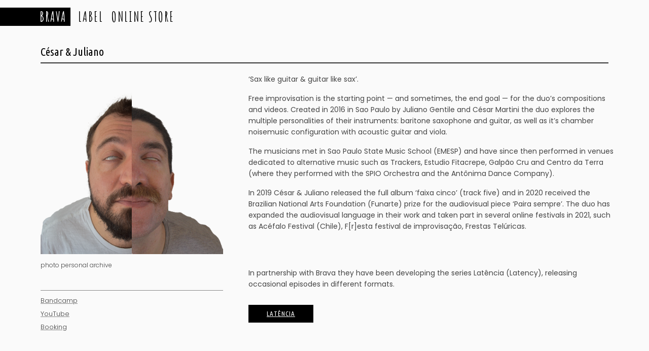

--- FILE ---
content_type: text/html; charset=UTF-8
request_url: https://brava.etc.br/en-cesar-juliano/
body_size: 110389
content:

<!DOCTYPE html>
<html lang="pt-BR">
<head>
	<meta charset="UTF-8">
	<meta name="viewport" content="width=device-width, initial-scale=1.0, viewport-fit=cover" />		<title>César &#038; Juliano &#8211; Brava</title>
<meta name='robots' content='max-image-preview:large' />
	<style>img:is([sizes="auto" i], [sizes^="auto," i]) { contain-intrinsic-size: 3000px 1500px }</style>
	<link rel='dns-prefetch' href='//fonts.googleapis.com' />
<link rel="alternate" type="application/rss+xml" title="Feed para Brava &raquo;" href="https://brava.etc.br/feed/" />
<link rel="alternate" type="application/rss+xml" title="Feed de comentários para Brava &raquo;" href="https://brava.etc.br/comments/feed/" />
<script type="text/javascript">
/* <![CDATA[ */
window._wpemojiSettings = {"baseUrl":"https:\/\/s.w.org\/images\/core\/emoji\/16.0.1\/72x72\/","ext":".png","svgUrl":"https:\/\/s.w.org\/images\/core\/emoji\/16.0.1\/svg\/","svgExt":".svg","source":{"concatemoji":"https:\/\/brava.etc.br\/wp-includes\/js\/wp-emoji-release.min.js?ver=6.8.3"}};
/*! This file is auto-generated */
!function(s,n){var o,i,e;function c(e){try{var t={supportTests:e,timestamp:(new Date).valueOf()};sessionStorage.setItem(o,JSON.stringify(t))}catch(e){}}function p(e,t,n){e.clearRect(0,0,e.canvas.width,e.canvas.height),e.fillText(t,0,0);var t=new Uint32Array(e.getImageData(0,0,e.canvas.width,e.canvas.height).data),a=(e.clearRect(0,0,e.canvas.width,e.canvas.height),e.fillText(n,0,0),new Uint32Array(e.getImageData(0,0,e.canvas.width,e.canvas.height).data));return t.every(function(e,t){return e===a[t]})}function u(e,t){e.clearRect(0,0,e.canvas.width,e.canvas.height),e.fillText(t,0,0);for(var n=e.getImageData(16,16,1,1),a=0;a<n.data.length;a++)if(0!==n.data[a])return!1;return!0}function f(e,t,n,a){switch(t){case"flag":return n(e,"\ud83c\udff3\ufe0f\u200d\u26a7\ufe0f","\ud83c\udff3\ufe0f\u200b\u26a7\ufe0f")?!1:!n(e,"\ud83c\udde8\ud83c\uddf6","\ud83c\udde8\u200b\ud83c\uddf6")&&!n(e,"\ud83c\udff4\udb40\udc67\udb40\udc62\udb40\udc65\udb40\udc6e\udb40\udc67\udb40\udc7f","\ud83c\udff4\u200b\udb40\udc67\u200b\udb40\udc62\u200b\udb40\udc65\u200b\udb40\udc6e\u200b\udb40\udc67\u200b\udb40\udc7f");case"emoji":return!a(e,"\ud83e\udedf")}return!1}function g(e,t,n,a){var r="undefined"!=typeof WorkerGlobalScope&&self instanceof WorkerGlobalScope?new OffscreenCanvas(300,150):s.createElement("canvas"),o=r.getContext("2d",{willReadFrequently:!0}),i=(o.textBaseline="top",o.font="600 32px Arial",{});return e.forEach(function(e){i[e]=t(o,e,n,a)}),i}function t(e){var t=s.createElement("script");t.src=e,t.defer=!0,s.head.appendChild(t)}"undefined"!=typeof Promise&&(o="wpEmojiSettingsSupports",i=["flag","emoji"],n.supports={everything:!0,everythingExceptFlag:!0},e=new Promise(function(e){s.addEventListener("DOMContentLoaded",e,{once:!0})}),new Promise(function(t){var n=function(){try{var e=JSON.parse(sessionStorage.getItem(o));if("object"==typeof e&&"number"==typeof e.timestamp&&(new Date).valueOf()<e.timestamp+604800&&"object"==typeof e.supportTests)return e.supportTests}catch(e){}return null}();if(!n){if("undefined"!=typeof Worker&&"undefined"!=typeof OffscreenCanvas&&"undefined"!=typeof URL&&URL.createObjectURL&&"undefined"!=typeof Blob)try{var e="postMessage("+g.toString()+"("+[JSON.stringify(i),f.toString(),p.toString(),u.toString()].join(",")+"));",a=new Blob([e],{type:"text/javascript"}),r=new Worker(URL.createObjectURL(a),{name:"wpTestEmojiSupports"});return void(r.onmessage=function(e){c(n=e.data),r.terminate(),t(n)})}catch(e){}c(n=g(i,f,p,u))}t(n)}).then(function(e){for(var t in e)n.supports[t]=e[t],n.supports.everything=n.supports.everything&&n.supports[t],"flag"!==t&&(n.supports.everythingExceptFlag=n.supports.everythingExceptFlag&&n.supports[t]);n.supports.everythingExceptFlag=n.supports.everythingExceptFlag&&!n.supports.flag,n.DOMReady=!1,n.readyCallback=function(){n.DOMReady=!0}}).then(function(){return e}).then(function(){var e;n.supports.everything||(n.readyCallback(),(e=n.source||{}).concatemoji?t(e.concatemoji):e.wpemoji&&e.twemoji&&(t(e.twemoji),t(e.wpemoji)))}))}((window,document),window._wpemojiSettings);
/* ]]> */
</script>
<style id='wp-emoji-styles-inline-css' type='text/css'>

	img.wp-smiley, img.emoji {
		display: inline !important;
		border: none !important;
		box-shadow: none !important;
		height: 1em !important;
		width: 1em !important;
		margin: 0 0.07em !important;
		vertical-align: -0.1em !important;
		background: none !important;
		padding: 0 !important;
	}
</style>
<style id='classic-theme-styles-inline-css' type='text/css'>
/*! This file is auto-generated */
.wp-block-button__link{color:#fff;background-color:#32373c;border-radius:9999px;box-shadow:none;text-decoration:none;padding:calc(.667em + 2px) calc(1.333em + 2px);font-size:1.125em}.wp-block-file__button{background:#32373c;color:#fff;text-decoration:none}
</style>
<style id='global-styles-inline-css' type='text/css'>
:root{--wp--preset--aspect-ratio--square: 1;--wp--preset--aspect-ratio--4-3: 4/3;--wp--preset--aspect-ratio--3-4: 3/4;--wp--preset--aspect-ratio--3-2: 3/2;--wp--preset--aspect-ratio--2-3: 2/3;--wp--preset--aspect-ratio--16-9: 16/9;--wp--preset--aspect-ratio--9-16: 9/16;--wp--preset--color--black: #000000;--wp--preset--color--cyan-bluish-gray: #abb8c3;--wp--preset--color--white: #ffffff;--wp--preset--color--pale-pink: #f78da7;--wp--preset--color--vivid-red: #cf2e2e;--wp--preset--color--luminous-vivid-orange: #ff6900;--wp--preset--color--luminous-vivid-amber: #fcb900;--wp--preset--color--light-green-cyan: #7bdcb5;--wp--preset--color--vivid-green-cyan: #00d084;--wp--preset--color--pale-cyan-blue: #8ed1fc;--wp--preset--color--vivid-cyan-blue: #0693e3;--wp--preset--color--vivid-purple: #9b51e0;--wp--preset--gradient--vivid-cyan-blue-to-vivid-purple: linear-gradient(135deg,rgba(6,147,227,1) 0%,rgb(155,81,224) 100%);--wp--preset--gradient--light-green-cyan-to-vivid-green-cyan: linear-gradient(135deg,rgb(122,220,180) 0%,rgb(0,208,130) 100%);--wp--preset--gradient--luminous-vivid-amber-to-luminous-vivid-orange: linear-gradient(135deg,rgba(252,185,0,1) 0%,rgba(255,105,0,1) 100%);--wp--preset--gradient--luminous-vivid-orange-to-vivid-red: linear-gradient(135deg,rgba(255,105,0,1) 0%,rgb(207,46,46) 100%);--wp--preset--gradient--very-light-gray-to-cyan-bluish-gray: linear-gradient(135deg,rgb(238,238,238) 0%,rgb(169,184,195) 100%);--wp--preset--gradient--cool-to-warm-spectrum: linear-gradient(135deg,rgb(74,234,220) 0%,rgb(151,120,209) 20%,rgb(207,42,186) 40%,rgb(238,44,130) 60%,rgb(251,105,98) 80%,rgb(254,248,76) 100%);--wp--preset--gradient--blush-light-purple: linear-gradient(135deg,rgb(255,206,236) 0%,rgb(152,150,240) 100%);--wp--preset--gradient--blush-bordeaux: linear-gradient(135deg,rgb(254,205,165) 0%,rgb(254,45,45) 50%,rgb(107,0,62) 100%);--wp--preset--gradient--luminous-dusk: linear-gradient(135deg,rgb(255,203,112) 0%,rgb(199,81,192) 50%,rgb(65,88,208) 100%);--wp--preset--gradient--pale-ocean: linear-gradient(135deg,rgb(255,245,203) 0%,rgb(182,227,212) 50%,rgb(51,167,181) 100%);--wp--preset--gradient--electric-grass: linear-gradient(135deg,rgb(202,248,128) 0%,rgb(113,206,126) 100%);--wp--preset--gradient--midnight: linear-gradient(135deg,rgb(2,3,129) 0%,rgb(40,116,252) 100%);--wp--preset--font-size--small: 13px;--wp--preset--font-size--medium: 20px;--wp--preset--font-size--large: 36px;--wp--preset--font-size--x-large: 42px;--wp--preset--spacing--20: 0.44rem;--wp--preset--spacing--30: 0.67rem;--wp--preset--spacing--40: 1rem;--wp--preset--spacing--50: 1.5rem;--wp--preset--spacing--60: 2.25rem;--wp--preset--spacing--70: 3.38rem;--wp--preset--spacing--80: 5.06rem;--wp--preset--shadow--natural: 6px 6px 9px rgba(0, 0, 0, 0.2);--wp--preset--shadow--deep: 12px 12px 50px rgba(0, 0, 0, 0.4);--wp--preset--shadow--sharp: 6px 6px 0px rgba(0, 0, 0, 0.2);--wp--preset--shadow--outlined: 6px 6px 0px -3px rgba(255, 255, 255, 1), 6px 6px rgba(0, 0, 0, 1);--wp--preset--shadow--crisp: 6px 6px 0px rgba(0, 0, 0, 1);}:where(.is-layout-flex){gap: 0.5em;}:where(.is-layout-grid){gap: 0.5em;}body .is-layout-flex{display: flex;}.is-layout-flex{flex-wrap: wrap;align-items: center;}.is-layout-flex > :is(*, div){margin: 0;}body .is-layout-grid{display: grid;}.is-layout-grid > :is(*, div){margin: 0;}:where(.wp-block-columns.is-layout-flex){gap: 2em;}:where(.wp-block-columns.is-layout-grid){gap: 2em;}:where(.wp-block-post-template.is-layout-flex){gap: 1.25em;}:where(.wp-block-post-template.is-layout-grid){gap: 1.25em;}.has-black-color{color: var(--wp--preset--color--black) !important;}.has-cyan-bluish-gray-color{color: var(--wp--preset--color--cyan-bluish-gray) !important;}.has-white-color{color: var(--wp--preset--color--white) !important;}.has-pale-pink-color{color: var(--wp--preset--color--pale-pink) !important;}.has-vivid-red-color{color: var(--wp--preset--color--vivid-red) !important;}.has-luminous-vivid-orange-color{color: var(--wp--preset--color--luminous-vivid-orange) !important;}.has-luminous-vivid-amber-color{color: var(--wp--preset--color--luminous-vivid-amber) !important;}.has-light-green-cyan-color{color: var(--wp--preset--color--light-green-cyan) !important;}.has-vivid-green-cyan-color{color: var(--wp--preset--color--vivid-green-cyan) !important;}.has-pale-cyan-blue-color{color: var(--wp--preset--color--pale-cyan-blue) !important;}.has-vivid-cyan-blue-color{color: var(--wp--preset--color--vivid-cyan-blue) !important;}.has-vivid-purple-color{color: var(--wp--preset--color--vivid-purple) !important;}.has-black-background-color{background-color: var(--wp--preset--color--black) !important;}.has-cyan-bluish-gray-background-color{background-color: var(--wp--preset--color--cyan-bluish-gray) !important;}.has-white-background-color{background-color: var(--wp--preset--color--white) !important;}.has-pale-pink-background-color{background-color: var(--wp--preset--color--pale-pink) !important;}.has-vivid-red-background-color{background-color: var(--wp--preset--color--vivid-red) !important;}.has-luminous-vivid-orange-background-color{background-color: var(--wp--preset--color--luminous-vivid-orange) !important;}.has-luminous-vivid-amber-background-color{background-color: var(--wp--preset--color--luminous-vivid-amber) !important;}.has-light-green-cyan-background-color{background-color: var(--wp--preset--color--light-green-cyan) !important;}.has-vivid-green-cyan-background-color{background-color: var(--wp--preset--color--vivid-green-cyan) !important;}.has-pale-cyan-blue-background-color{background-color: var(--wp--preset--color--pale-cyan-blue) !important;}.has-vivid-cyan-blue-background-color{background-color: var(--wp--preset--color--vivid-cyan-blue) !important;}.has-vivid-purple-background-color{background-color: var(--wp--preset--color--vivid-purple) !important;}.has-black-border-color{border-color: var(--wp--preset--color--black) !important;}.has-cyan-bluish-gray-border-color{border-color: var(--wp--preset--color--cyan-bluish-gray) !important;}.has-white-border-color{border-color: var(--wp--preset--color--white) !important;}.has-pale-pink-border-color{border-color: var(--wp--preset--color--pale-pink) !important;}.has-vivid-red-border-color{border-color: var(--wp--preset--color--vivid-red) !important;}.has-luminous-vivid-orange-border-color{border-color: var(--wp--preset--color--luminous-vivid-orange) !important;}.has-luminous-vivid-amber-border-color{border-color: var(--wp--preset--color--luminous-vivid-amber) !important;}.has-light-green-cyan-border-color{border-color: var(--wp--preset--color--light-green-cyan) !important;}.has-vivid-green-cyan-border-color{border-color: var(--wp--preset--color--vivid-green-cyan) !important;}.has-pale-cyan-blue-border-color{border-color: var(--wp--preset--color--pale-cyan-blue) !important;}.has-vivid-cyan-blue-border-color{border-color: var(--wp--preset--color--vivid-cyan-blue) !important;}.has-vivid-purple-border-color{border-color: var(--wp--preset--color--vivid-purple) !important;}.has-vivid-cyan-blue-to-vivid-purple-gradient-background{background: var(--wp--preset--gradient--vivid-cyan-blue-to-vivid-purple) !important;}.has-light-green-cyan-to-vivid-green-cyan-gradient-background{background: var(--wp--preset--gradient--light-green-cyan-to-vivid-green-cyan) !important;}.has-luminous-vivid-amber-to-luminous-vivid-orange-gradient-background{background: var(--wp--preset--gradient--luminous-vivid-amber-to-luminous-vivid-orange) !important;}.has-luminous-vivid-orange-to-vivid-red-gradient-background{background: var(--wp--preset--gradient--luminous-vivid-orange-to-vivid-red) !important;}.has-very-light-gray-to-cyan-bluish-gray-gradient-background{background: var(--wp--preset--gradient--very-light-gray-to-cyan-bluish-gray) !important;}.has-cool-to-warm-spectrum-gradient-background{background: var(--wp--preset--gradient--cool-to-warm-spectrum) !important;}.has-blush-light-purple-gradient-background{background: var(--wp--preset--gradient--blush-light-purple) !important;}.has-blush-bordeaux-gradient-background{background: var(--wp--preset--gradient--blush-bordeaux) !important;}.has-luminous-dusk-gradient-background{background: var(--wp--preset--gradient--luminous-dusk) !important;}.has-pale-ocean-gradient-background{background: var(--wp--preset--gradient--pale-ocean) !important;}.has-electric-grass-gradient-background{background: var(--wp--preset--gradient--electric-grass) !important;}.has-midnight-gradient-background{background: var(--wp--preset--gradient--midnight) !important;}.has-small-font-size{font-size: var(--wp--preset--font-size--small) !important;}.has-medium-font-size{font-size: var(--wp--preset--font-size--medium) !important;}.has-large-font-size{font-size: var(--wp--preset--font-size--large) !important;}.has-x-large-font-size{font-size: var(--wp--preset--font-size--x-large) !important;}
:where(.wp-block-post-template.is-layout-flex){gap: 1.25em;}:where(.wp-block-post-template.is-layout-grid){gap: 1.25em;}
:where(.wp-block-columns.is-layout-flex){gap: 2em;}:where(.wp-block-columns.is-layout-grid){gap: 2em;}
:root :where(.wp-block-pullquote){font-size: 1.5em;line-height: 1.6;}
</style>
<link rel='stylesheet' id='bento-theme-styles-css' href='https://brava.etc.br/wp-content/themes/bento/style.css?ver=6.8.3' type='text/css' media='all' />
<style id='bento-theme-styles-inline-css' type='text/css'>

		.logo {
			padding: 10px 0;
			padding: 1rem 0;
		}
	
		@media screen and (min-width: 64em) {
			.bnt-container {
				max-width: 1140px;
				max-width: 114rem;
			}
		}
		@media screen and (min-width: 78.375em) {
			.bnt-container {
				padding: 0;
			}
		}
		@media screen and (min-width: 120em) {
			.bnt-container {
				max-width: 1500px;
				max-width: 150rem;
			}
		}
	
		body {
			font-family: Inter, Arial, sans-serif;
			font-size: 14px;
			font-size: 1.4em;
		}
		.site-content h1, 
		.site-content h2, 
		.site-content h3, 
		.site-content h4, 
		.site-content h5, 
		.site-content h6,
		.post-header-title h1 {
			font-family: Ubuntu Condensed, Arial, sans-serif;
		}
		#nav-primary {
			font-family: Amatic SC, Arial, sans-serif;
		}
		.primary-menu > li > a,
		.primary-menu > li > a:after {
			font-size: 24px;
			font-size: 2.4rem;
		}
	
		.site-header,
		.header-default .site-header.fixed-header,
		.header-centered .site-header.fixed-header,
		.header-side .site-wrapper {
			background: #ffffff;
		}
		.primary-menu > li > .sub-menu {
			border-top-color: #ffffff;
		}
		.primary-menu > li > a,
		#nav-mobile li a,
		.mobile-menu-trigger,
		.mobile-menu-close,
		.ham-menu-close {
			color: #000000;
		}
		.primary-menu > li > a:hover,
		.primary-menu > li.current-menu-item > a,
		.primary-menu > li.current-menu-ancestor > a {
			color: #414141;
		}
		.primary-menu .sub-menu li,
		#nav-mobile {
			background-color: #f1f1f1;
		}
		.primary-menu .sub-menu li a:hover,
		.primary-menu .sub-menu .current-menu-item:not(.current-menu-ancestor) > a,
		#nav-mobile li a:hover,
		#nav-mobile .current-menu-item:not(.current-menu-ancestor) > a {
			background-color: #f1f1f1;
		}
		.primary-menu .sub-menu,
		.primary-menu .sub-menu li,
		#nav-mobile li a,
		#nav-mobile .primary-mobile-menu > li:first-child > a {
			border-color: #f1f1f1;
		}
		.primary-menu .sub-menu li a {
			color: #000000; 
		}
		.primary-menu .sub-menu li:hover > a {
			color: #414141; 
		}
		#nav-mobile {
			background-color: #ffffff;
		}
		#nav-mobile li a,
		.mobile-menu-trigger,
		.mobile-menu-close {
			color: #000000;
		}
		#nav-mobile li a:hover,
		#nav-mobile .current-menu-item:not(.current-menu-ancestor) > a {
			background-color: #ffffff;
		}
		#nav-mobile li a,
		#nav-mobile .primary-mobile-menu > li:first-child > a {
			border-color: #ffffff;	
		}
		#nav-mobile li a:hover,
		.mobile-menu-trigger-container:hover,
		.mobile-menu-close:hover {
			color: #414141;
		}
	
		.site-content {
			background-color: #ffffff;
		}
		.site-content h1, 
		.site-content h2, 
		.site-content h3, 
		.site-content h4, 
		.site-content h5, 
		.site-content h6 {
			color: #333333;
		}
		.products .product a h3,
		.masonry-item-box a h2 {
			color: inherit;	
		}
		.site-content {
			color: #333333;
		}
		.site-content a:not(.masonry-item-link) {
			color: #919191;
		}
		.site-content a:not(.page-numbers) {
			color: #919191;
		}
		.site-content a:not(.ajax-load-more) {
			color: #919191;
		}
		.site-content a:not(.remove) {
			color: #919191;
		}
		.site-content a:not(.button) {
			color: #919191;
		}
		.page-links a .page-link-text:not(:hover) {
			color: #00B285;
		}
		label,
		.wp-caption-text,
		.post-date-blog,
		.entry-footer, 
		.archive-header .archive-description, 
		.comment-meta,
		.comment-notes,
		.project-types,
		.widget_archive li,
		.widget_categories li,
		.widget .post-date,
		.widget_calendar table caption,
		.widget_calendar table th,
		.widget_recent_comments .recentcomments,
		.product .price del,
		.widget del,
		.widget del .amount,
		.product_list_widget a.remove,
		.product_list_widget .quantity,
		.product-categories .count,
		.product_meta,
		.shop_table td.product-remove a,
		.woocommerce-checkout .payment_methods .wc_payment_method .payment_box {
			color: #999999;
		}
		hr,
		.entry-content table,
		.entry-content td,
		.entry-content th,
		.separator-line,
		.comment .comment .comment-nested,
		.comment-respond,
		.sidebar .widget_recent_entries ul li,
		.sidebar .widget_recent_comments ul li,
		.sidebar .widget_categories ul li,
		.sidebar .widget_archive ul li,
		.sidebar .widget_product_categories ul li,
		.woocommerce .site-footer .widget-woo .product_list_widget li,
		.woocommerce .site-footer .widget-woo .cart_list li:last-child,
		.woocommerce-tabs .tabs,
		.woocommerce-tabs .tabs li.active,
		.cart_item,
		.cart_totals .cart-subtotal,
		.cart_totals .order-total,
		.woocommerce-checkout-review-order table tfoot,
		.woocommerce-checkout-review-order table tfoot .order-total,
		.woocommerce-checkout-review-order table tfoot .shipping {
			border-color: #dddddd;	
		}
		input[type="text"], 
		input[type="password"], 
		input[type="email"], 
		input[type="number"], 
		input[type="tel"], 
		input[type="search"], 
		textarea, 
		select, 
		.select2-container {
			background-color: #ffffff;
			color: #333333;
		}
		::-webkit-input-placeholder { 
			color: #ffffff; 
		}
		::-moz-placeholder { 
			color: #ffffff; 
		}
		:-ms-input-placeholder { 
			color: #ffffff; 
		}
		input:-moz-placeholder { 
			color: #ffffff; 
		}
		.pagination a.page-numbers:hover,
		.woocommerce-pagination a.page-numbers:hover,
		.site-content a.ajax-load-more:hover,
		.page-links a .page-link-text:hover,
		.widget_price_filter .ui-slider .ui-slider-range, 
		.widget_price_filter .ui-slider .ui-slider-handle,
		input[type="submit"],
		.site-content .button,
		.widget_price_filter .ui-slider .ui-slider-range, 
		.widget_price_filter .ui-slider .ui-slider-handle {
			background-color: #ffffff;	
		}
		.pagination a.page-numbers:hover,
		.woocommerce-pagination a.page-numbers:hover,
		.site-content a.ajax-load-more:hover,
		.page-links a .page-link-text:hover {
			border-color: #ffffff;
		}
		.page-links a .page-link-text:not(:hover),
		.pagination a, 
		.woocommerce-pagination a,
		.site-content a.ajax-load-more {
			color: #ffffff;
		}
		input[type="submit"]:hover,
		.site-content .button:hover {
			background-color: #000000;
		}
		input[type="submit"],
		.site-content .button,
		.site-content a.button,
		.pagination a.page-numbers:hover,
		.woocommerce-pagination a.page-numbers:hover,
		.site-content a.ajax-load-more:hover,
		.page-links a .page-link-text:hover {
			color: #222222;	
		}
		input[type="submit"]:hover,
		.site-content .button:hover {
			color: #ffffff;
		}
		.shop_table .actions .button,
		.shipping-calculator-form .button,
		.checkout_coupon .button,
		.widget_shopping_cart .button:first-child,
		.price_slider_amount .button {
			background-color: #eeee22;
		}
		.shop_table .actions .button:hover,
		.shipping-calculator-form .button:hover,
		.checkout_coupon .button:hover,
		.widget_shopping_cart .button:first-child:hover,
		.price_slider_amount .button:hover {
			background-color: #777777;
		}
		.shop_table .actions .button,
		.shipping-calculator-form .button,
		.checkout_coupon .button,
		.widget_shopping_cart .button:first-child,
		.price_slider_amount .button {
			color: #ff0000;
		}
		.shop_table .actions .button:hover,
		.shipping-calculator-form .button:hover,
		.checkout_coupon .button:hover,
		.widget_shopping_cart .button:first-child:hover,
		.price_slider_amount .button:hover {
			color: #ffffff;
		}
	
		.sidebar-footer {
			background-color: #fafafa;
		}
		.site-footer {
			color: #333333;
		}
		.site-footer a {
			color: #ffffff;
		}
		.site-footer label, 
		.site-footer .post-date-blog, 
		.site-footer .entry-footer, 
		.site-footer .comment-meta, 
		.site-footer .comment-notes, 
		.site-footer .widget_archive li, 
		.site-footer .widget_categories li, 
		.site-footer .widget .post-date, 
		.site-footer .widget_calendar table caption, 
		.site-footer .widget_calendar table th, 
		.site-footer .widget_recent_comments .recentcomments {
			color: #aaaaaa;
		}
		.sidebar-footer .widget_recent_entries ul li, 
		.sidebar-footer .widget_recent_comments ul li, 
		.sidebar-footer .widget_categories ul li, 
		.sidebar-footer .widget_archive ul li {
			border-color: #999999;
		}
		.bottom-footer {
			background-color: #000000;
			color: #4d4d4d;
		}
		.bottom-footer a {
			color: #4d4d4d;
		}
	
		.home.blog .post-header-title h1 {
			color: #ffffff;
		}
		.home.blog .post-header-subtitle {
			color: #cccccc;
		}
	

				.post-header {
					background-image: url(https://brava.etc.br/wp-content/uploads/2021/05/cesar-e-juliano_web.png);
				}
			
			.post-header-title h1,
			.entry-header h1 { 
				color: ; 
			}
			.post-header-subtitle {
				color: #999999;
			}
			.site-content {
				background-color: ;
			}
		
				.post-header-title h1,
				.entry-title:not(.grid-item-header .entry-title),
				.post-header-subtitle { 
					display: none;
				}
			
</style>
<link rel='stylesheet' id='child-style-css' href='https://brava.etc.br/wp-content/themes/bento-child/style.css?ver=1.0' type='text/css' media='all' />
<link rel='stylesheet' id='font-awesome-css' href='https://brava.etc.br/wp-content/plugins/elementor/assets/lib/font-awesome/css/font-awesome.min.css?ver=4.7.0' type='text/css' media='all' />
<link rel='stylesheet' id='google-fonts-css' href='https://fonts.googleapis.com/css?family=Inter%3A400%2C700%2C400italic%7CUbuntu+Condensed%3A400%2C700%2C400italic%7CAmatic+SC%3A400%2C700&#038;subset=cyrillic%2Clatin%2Clatin-ext%2Cgreek-ext' type='text/css' media='all' />
<link rel='stylesheet' id='elementor-icons-css' href='https://brava.etc.br/wp-content/plugins/elementor/assets/lib/eicons/css/elementor-icons.min.css?ver=5.29.0' type='text/css' media='all' />
<link rel='stylesheet' id='elementor-frontend-css' href='https://brava.etc.br/wp-content/plugins/elementor/assets/css/frontend.min.css?ver=3.21.7' type='text/css' media='all' />
<link rel='stylesheet' id='swiper-css' href='https://brava.etc.br/wp-content/plugins/elementor/assets/lib/swiper/v8/css/swiper.min.css?ver=8.4.5' type='text/css' media='all' />
<link rel='stylesheet' id='elementor-post-8947-css' href='https://brava.etc.br/wp-content/uploads/elementor/css/post-8947.css?ver=1731346913' type='text/css' media='all' />
<link rel='stylesheet' id='elementor-pro-css' href='https://brava.etc.br/wp-content/plugins/_elementor-pro/assets/css/frontend.min.css?ver=3.5.1' type='text/css' media='all' />
<link rel='stylesheet' id='font-awesome-5-all-css' href='https://brava.etc.br/wp-content/plugins/elementor/assets/lib/font-awesome/css/all.min.css?ver=3.21.7' type='text/css' media='all' />
<link rel='stylesheet' id='font-awesome-4-shim-css' href='https://brava.etc.br/wp-content/plugins/elementor/assets/lib/font-awesome/css/v4-shims.min.css?ver=3.21.7' type='text/css' media='all' />
<link rel='stylesheet' id='elementor-global-css' href='https://brava.etc.br/wp-content/uploads/elementor/css/global.css?ver=1731346913' type='text/css' media='all' />
<link rel='stylesheet' id='elementor-post-13494-css' href='https://brava.etc.br/wp-content/uploads/elementor/css/post-13494.css?ver=1731407755' type='text/css' media='all' />
<link rel='stylesheet' id='elementor-post-13521-css' href='https://brava.etc.br/wp-content/uploads/elementor/css/post-13521.css?ver=1731347178' type='text/css' media='all' />
<link rel='stylesheet' id='elementor-post-10923-css' href='https://brava.etc.br/wp-content/uploads/elementor/css/post-10923.css?ver=1731346913' type='text/css' media='all' />
<link rel='stylesheet' id='taxopress-frontend-css-css' href='https://brava.etc.br/wp-content/plugins/simple-tags/assets/frontend/css/frontend.css?ver=3.40.0' type='text/css' media='all' />
<link rel='stylesheet' id='dashicons-css' href='https://brava.etc.br/wp-includes/css/dashicons.min.css?ver=6.8.3' type='text/css' media='all' />
<link rel='stylesheet' id='google-fonts-1-css' href='https://fonts.googleapis.com/css?family=Ubuntu+Condensed%3A100%2C100italic%2C200%2C200italic%2C300%2C300italic%2C400%2C400italic%2C500%2C500italic%2C600%2C600italic%2C700%2C700italic%2C800%2C800italic%2C900%2C900italic%7CPoppins%3A100%2C100italic%2C200%2C200italic%2C300%2C300italic%2C400%2C400italic%2C500%2C500italic%2C600%2C600italic%2C700%2C700italic%2C800%2C800italic%2C900%2C900italic&#038;display=auto&#038;ver=6.8.3' type='text/css' media='all' />
<link rel='stylesheet' id='elementor-icons-shared-0-css' href='https://brava.etc.br/wp-content/plugins/elementor/assets/lib/font-awesome/css/fontawesome.min.css?ver=5.15.3' type='text/css' media='all' />
<link rel='stylesheet' id='elementor-icons-fa-solid-css' href='https://brava.etc.br/wp-content/plugins/elementor/assets/lib/font-awesome/css/solid.min.css?ver=5.15.3' type='text/css' media='all' />
<link rel='stylesheet' id='elementor-icons-fa-regular-css' href='https://brava.etc.br/wp-content/plugins/elementor/assets/lib/font-awesome/css/regular.min.css?ver=5.15.3' type='text/css' media='all' />
<link rel='stylesheet' id='elementor-icons-fa-brands-css' href='https://brava.etc.br/wp-content/plugins/elementor/assets/lib/font-awesome/css/brands.min.css?ver=5.15.3' type='text/css' media='all' />
<link rel="preconnect" href="https://fonts.gstatic.com/" crossorigin><script type="text/javascript" src="https://brava.etc.br/wp-includes/js/jquery/jquery.min.js?ver=3.7.1" id="jquery-core-js"></script>
<script type="text/javascript" src="https://brava.etc.br/wp-includes/js/jquery/jquery-migrate.min.js?ver=3.4.1" id="jquery-migrate-js"></script>
<script type="text/javascript" src="https://brava.etc.br/wp-content/plugins/elementor/assets/lib/font-awesome/js/v4-shims.min.js?ver=3.21.7" id="font-awesome-4-shim-js"></script>
<script type="text/javascript" src="https://brava.etc.br/wp-content/plugins/simple-tags/assets/frontend/js/frontend.js?ver=3.40.0" id="taxopress-frontend-js-js"></script>
<link rel="https://api.w.org/" href="https://brava.etc.br/wp-json/" /><link rel="alternate" title="JSON" type="application/json" href="https://brava.etc.br/wp-json/wp/v2/posts/13494" /><link rel="EditURI" type="application/rsd+xml" title="RSD" href="https://brava.etc.br/xmlrpc.php?rsd" />
<meta name="generator" content="WordPress 6.8.3" />
<link rel="canonical" href="https://brava.etc.br/en-cesar-juliano/" />
<link rel='shortlink' href='https://brava.etc.br/?p=13494' />
<link rel="alternate" title="oEmbed (JSON)" type="application/json+oembed" href="https://brava.etc.br/wp-json/oembed/1.0/embed?url=https%3A%2F%2Fbrava.etc.br%2Fen-cesar-juliano%2F" />
<link rel="alternate" title="oEmbed (XML)" type="text/xml+oembed" href="https://brava.etc.br/wp-json/oembed/1.0/embed?url=https%3A%2F%2Fbrava.etc.br%2Fen-cesar-juliano%2F&#038;format=xml" />
<style id="essential-blocks-global-styles">
            :root {
                --eb-global-primary-color: #101828;
--eb-global-secondary-color: #475467;
--eb-global-tertiary-color: #98A2B3;
--eb-global-text-color: #475467;
--eb-global-heading-color: #1D2939;
--eb-global-link-color: #444CE7;
--eb-global-background-color: #F9FAFB;
--eb-global-button-text-color: #FFFFFF;
--eb-global-button-background-color: #101828;
--eb-gradient-primary-color: linear-gradient(90deg, hsla(259, 84%, 78%, 1) 0%, hsla(206, 67%, 75%, 1) 100%);
--eb-gradient-secondary-color: linear-gradient(90deg, hsla(18, 76%, 85%, 1) 0%, hsla(203, 69%, 84%, 1) 100%);
--eb-gradient-tertiary-color: linear-gradient(90deg, hsla(248, 21%, 15%, 1) 0%, hsla(250, 14%, 61%, 1) 100%);
--eb-gradient-background-color: linear-gradient(90deg, rgb(250, 250, 250) 0%, rgb(233, 233, 233) 49%, rgb(244, 243, 243) 100%);

                --eb-tablet-breakpoint: 1024px;
--eb-mobile-breakpoint: 767px;

            }
            
            
        </style><meta name="generator" content="Elementor 3.21.7; features: e_optimized_assets_loading, additional_custom_breakpoints; settings: css_print_method-external, google_font-enabled, font_display-auto">
<style type="text/css">a.st_tag, a.internal_tag, .st_tag, .internal_tag { text-decoration: underline !important; }</style><style type="text/css" id="custom-background-css">
body.custom-background { background-color: #ffffff; background-image: url("https://brava.etc.br/wp-content/uploads/2021/05/bg_21.gif"); background-position: left top; background-size: auto; background-repeat: repeat; background-attachment: scroll; }
</style>
	<link rel="icon" href="https://brava.etc.br/wp-content/uploads/2021/04/cropped-brava_ico-32x32.png" sizes="32x32" />
<link rel="icon" href="https://brava.etc.br/wp-content/uploads/2021/04/cropped-brava_ico-192x192.png" sizes="192x192" />
<link rel="apple-touch-icon" href="https://brava.etc.br/wp-content/uploads/2021/04/cropped-brava_ico-180x180.png" />
<meta name="msapplication-TileImage" content="https://brava.etc.br/wp-content/uploads/2021/04/cropped-brava_ico-270x270.png" />
		<style type="text/css" id="wp-custom-css">
			.bloco-s {
padding:3.5vw !important
}
.bloco-s h2 {
line-height:1;
}

/*tree*/
#tree .bt-calendario {
	display:grid;
	justify-content:center;	
	margin-top:3rem;
}
.page-id-13252 article a {
text-decoration:none !important;}	
}

main.site-main {
	margin-bottom:5rem !important;
}

body a, 
article h2 a {color:#888888;
text-decoration:none !important;}
article a {color:#888888;
text-decoration:underline !important;}


body a:hover {color:#000;}

.entry-content .elementor-widget-sidebar ul {
	list-style:none;
	padding-left:0
}

.entry-content h3, 
h1.entry-title {
	font-family:'Ubuntu Condensed';
margin-top:40px;
}

.hr-fina {
padding-top:40px;
margin-bottom:40px;
border-left:0;
border-right:0;
border-top:0;
border-bottom:1px solid #444;
}
.separalinha-hr {
	border-top:1px solid #000;
}

/*MENU*/
@import url('https://fonts.googleapis.com/css2?family=Amatic+SC:wght@400;700&display=swap');

#mn {margin-top:1.5rem;}
#mn a {
	font-family: 'Amatic SC';
	text-transform:uppercase;
	font-size:2.7rem;
	letter-spacing:0.2rem;
	padding:8px;
		font-weight:bold;	
}
#mn .mn-brv {
	background:#000;
	padding: 0 0 0 70px;	
	margin-right:7px;
}

#mn .mn-brv a {
	color:#fff;
	font-weight:bold;
}

#mn.mn-selo, 
#mn.mn-produtora {margin-top:0.7rem;}
#mn.mn-selo a, 
#mn.mn-produtora a {	
	font-size:2.5rem; 
}

#mn.mn-produtora ul li:not(:first-child) a, 
#mn.mn-selo ul li:not(:first-child) a {
	font-size:1.7rem !important; 
	letter-spacing:unset;
font-family:"Ubuntu Condensed", Sans-serif;
	font-weight:500;
}

@media screen and (max-width: 768px) {	
#mn {margin-top:1rem;}
#mn a {
	font-size:2rem;
	padding:5px;
	float:left;
}
#mn .mn-brv {
	padding: 0 0 0 5px;		
	float:left;	
}

#mn.mn-selo, 
#mn.mn-produtora {margin-top:0.1rem;}
#mn.mn-selo a, 
#mn.mn-produtora a {	
	font-size:2rem;
}
#mn.mn-selo .mn-brv, 
#mn.mn-produtora .mn-brv {	
padding: 0 0 0 15px;}	
#mn.mn-produtora a.elementor-sub-item {
	font-size:1.6rem;	
}		
#mnMob li a {
	float:left;
	display:inline;
	padding:5px 10px;
	}	
.elementor-search-form__input {text-align:center;}	
}

.attachment-post-thumbnail.size-post-thumbnail.wp-post-image {display:none;}

/*lista artistas*/
.lista-artistas ul {list-style:none;}

.lista-artistas li.cat-item-15 a {visibility:hidden;}
.lista-artistas li.cat-item-15 ul.children a {visibility:unset;}

.lista-artistas .cat-item-15 ul {margin-left:-55px;}
 
.lista-artistas .cat-item-15 ul a {
  cursor: default;
  pointer-events: none;
  text-decoration: none;
  color: black !important;
}
.lista-artistas .cat-item-15 ul.children li {display:inline !important; 
padding-right:3rem; font-size:15px; line-height:2.9}

.lista-artistas a {
	text-decoration:none !important
}

.lista-artistas h5, 
.lista-artistas .cat-item-1525, 
.lista-artistas .cat-item-1526, 
.lista-artistas .cat-item-1031, 
.lista-artistas .cat-item-1315, 
.lista-artistas .cat-item-18, 
.lista-artistas .cat-item-1033, 
.lista-artistas .cat-item-273, 
.lista-artistas .cat-item-1447, 
.lista-artistas .cat-item-1562, 
.lista-artistas .cat-item-1359, 
.lista-artistas .cat-item-1482, 
.lista-artistas .cat-item-446, 
.lista-artistas .cat-item-1331, 
.lista-artistas .cat-item-1403, 
.lista-artistas .cat-item-1479, 
.lista-artistas .cat-item-532, 
.lista-artistas .cat-item-1390, 
.lista-artistas .cat-item-355, 
.lista-artistas .cat-item-533, 
.lista-artistas .cat-item-1557,
.lista-artistas .cat-item-1, 
.lista-artistas .cat-item-51, 
.lista-artistas .cat-item-464, 
.lista-artistas .cat-item-33, 
.lista-artistas .cat-item-288, 
.lista-artistas .cat-item-72, 
.lista-artistas .cat-item-1585,
.lista-artistas .cat-item-1710, 
.lista-artistas .cat-item-1652, 
.lista-artistas .cat-item-1686, 
.lista-artistas .cat-item-1674, 
.lista-artistas .cat-item-1890, 
.lista-artistas .cat-item-2145, 
.lista-artistas .cat-item-2189, 
.lista-artistas .cat-item-2227, 
.lista-artistas .cat-item-2230
{display:none;}

.tit-linha {
	border-bottom:2px solid #000;
	padding:5px 0;
}
.thumblog {
	max-height:250px;
	overflow:hidden;
	margin-bottom:15px;	
	position:relative;
}
.so-widget-sow-contact-form-default-ecff193e8f1e .sow-contact-form {
	background-color:transparent !important;
}
#contact-form-5ca0 input.sow-submit {
    letter-spacing: 0.1rem;
	font-family:'Ubuntu condensed', sans-serif;
}
#contact-form-e095 label.sow-form-field-label-above {
	font-style:normal;
	color:#242424;
}
#contact-form-e095 div {
	margin-bottom:20px;
}

#Rrodape input.Rinput {	height:15px;}

.post-tags, footer.entry-footer {display:none;}

#post-8157 .post-thumbnail,
#post-11103 .post-thumbnail, 
#post-11976 .post-thumbnail,
#post-11970 .post-thumbnail,
#post-12336 .post-thumbnail {display:none;}

.primary-menu > .menu-item-has-children > a:after {
	right: -9px;
   top: 33px;
	font-size:14px;
	font-weight:normal;
}
.primary-menu .sub-menu li, #nav-mobile {
	background-color:#fff;
}
.primary-menu > li > .sub-menu {
    border-top-style:none;
}
.primary-menu .sub-menu {
	border-color:transparent;
}
.primary-menu .sub-menu li a {
	font-family:'Ubuntu Condensed';
font-size:13px;
	padding:10px;
}
.primary-menu .sub-menu li a:hover {
	background:transparent;
	border-bottom:2px solid #000;
}

@media screen and (max-width: 768px) {
.primary-menu > li > a {
	font-size:22px;
	}
.primary-menu > .menu-item-has-children > a:after {
	right: -2px;
   top: 28px;
	font-size:12px;
}	
.primary-menu > li > .sub-menu {
	left:-100px;
	}
}

.page-id-8474 .site-header,
.page-id-8474 .site-footer {
    display: none;
}

@media screen and (min-width: 800px) {
#mega-menu-footer-menu {
	margin-top:-15px !important;}
.wp-block-separator {
	height:1px;
	margin-top:-13px !important;	
}	
#mega-menu-wrap-max_mega_menu_1,
#mega-menu-wrap-max_mega_menu_2 {
margin-top:-25px;
}
}

.bt-pagina {width:30%;
margin:0 auto;}

.m-apoio div {
	padding-left:1rem !important;
}

/*elementor*/
/*grid title*/
h2.elementor-post__title {border-bottom:2px solid #000;
padding-bottom:5px;}

.bt-bt a {
	text-decoration:none !important;
}

.eb-button a {
	text-decoration:none !important;
}		</style>
		</head>
<body class="wp-singular post-template-default single single-post postid-13494 single-format-standard custom-background wp-theme-bento wp-child-theme-bento-child no-sidebar header-centered elementor-default elementor-kit-8947 elementor-page elementor-page-13494">

		<div data-elementor-type="header" data-elementor-id="13521" class="elementor elementor-13521 elementor-location-header">
		<div class="elementor-section-wrap">
					<section class="elementor-section elementor-top-section elementor-element elementor-element-73ba2dc5 elementor-section-full_width elementor-section-stretched elementor-section-height-default elementor-section-height-default" data-id="73ba2dc5" data-element_type="section" data-settings="{&quot;stretch_section&quot;:&quot;section-stretched&quot;}">
						<div class="elementor-container elementor-column-gap-default">
					<div class="elementor-column elementor-col-100 elementor-top-column elementor-element elementor-element-52c4ea2c" data-id="52c4ea2c" data-element_type="column">
			<div class="elementor-widget-wrap elementor-element-populated">
						<div class="elementor-element elementor-element-249310b elementor-nav-menu--dropdown-tablet elementor-nav-menu__text-align-aside elementor-widget elementor-widget-nav-menu" data-id="249310b" data-element_type="widget" id="mn" data-settings="{&quot;layout&quot;:&quot;horizontal&quot;,&quot;submenu_icon&quot;:{&quot;value&quot;:&quot;&lt;i class=\&quot;fas fa-caret-down\&quot;&gt;&lt;\/i&gt;&quot;,&quot;library&quot;:&quot;fa-solid&quot;}}" data-widget_type="nav-menu.default">
				<div class="elementor-widget-container">
						<nav migration_allowed="1" migrated="0" role="navigation" class="elementor-nav-menu--main elementor-nav-menu__container elementor-nav-menu--layout-horizontal e--pointer-background e--animation-fade">
				<ul id="menu-1-249310b" class="elementor-nav-menu"><li class="mn-brv menu-item menu-item-type-post_type menu-item-object-page menu-item-13529"><a href="https://brava.etc.br/en/" class="elementor-item">Brava</a></li>
<li class="menu-item menu-item-type-custom menu-item-object-custom menu-item-13526"><a target="_blank" href="https://brava.bandcamp.com/" class="elementor-item">Label</a></li>
<li class="menu-item menu-item-type-custom menu-item-object-custom menu-item-13527"><a target="_blank" href="https://brava.etc.br/loja" class="elementor-item">Online store</a></li>
</ul>			</nav>
					<div class="elementor-menu-toggle" role="button" tabindex="0" aria-label="Menu Toggle" aria-expanded="false">
			<i aria-hidden="true" role="presentation" class="eicon-menu-bar"></i>			<span class="elementor-screen-only">Menu</span>
		</div>
			<nav class="elementor-nav-menu--dropdown elementor-nav-menu__container" role="navigation" aria-hidden="true">
				<ul id="menu-2-249310b" class="elementor-nav-menu"><li class="mn-brv menu-item menu-item-type-post_type menu-item-object-page menu-item-13529"><a href="https://brava.etc.br/en/" class="elementor-item" tabindex="-1">Brava</a></li>
<li class="menu-item menu-item-type-custom menu-item-object-custom menu-item-13526"><a target="_blank" href="https://brava.bandcamp.com/" class="elementor-item" tabindex="-1">Label</a></li>
<li class="menu-item menu-item-type-custom menu-item-object-custom menu-item-13527"><a target="_blank" href="https://brava.etc.br/loja" class="elementor-item" tabindex="-1">Online store</a></li>
</ul>			</nav>
				</div>
				</div>
					</div>
		</div>
					</div>
		</section>
				</div>
		</div>
		
<div class="bnt-container">
    
    <div class="content content-post">
        <main class="site-main" role="main">
        
            
<article id="post-13494" class="post-13494 post type-post status-publish format-standard has-post-thumbnail hentry category-cesar-juliano category-en tag-audiovisual tag-improvisacao-livre tag-sao-paulo has-thumb">

	<header class="entry-header">
				<div class="post-header-subtitle">
					Sax like guitar &amp; guitar like sax
				</div>
			</header>			<div class="post-thumbnail">
				<img fetchpriority="high" width="900" height="889" src="https://brava.etc.br/wp-content/uploads/2021/05/cesar-e-juliano_web.png" class="attachment-post-thumbnail size-post-thumbnail wp-post-image" alt="" decoding="async" srcset="https://brava.etc.br/wp-content/uploads/2021/05/cesar-e-juliano_web.png 900w, https://brava.etc.br/wp-content/uploads/2021/05/cesar-e-juliano_web-300x296.png 300w, https://brava.etc.br/wp-content/uploads/2021/05/cesar-e-juliano_web-768x759.png 768w" sizes="(max-width: 900px) 100vw, 900px" />			</div>
			<div class="entry-content clear">		<div data-elementor-type="wp-post" data-elementor-id="13494" class="elementor elementor-13494">
						<section class="elementor-section elementor-top-section elementor-element elementor-element-1369e9b4 elementor-section-boxed elementor-section-height-default elementor-section-height-default" data-id="1369e9b4" data-element_type="section">
						<div class="elementor-container elementor-column-gap-default">
					<div class="elementor-column elementor-col-100 elementor-top-column elementor-element elementor-element-27962e44" data-id="27962e44" data-element_type="column">
			<div class="elementor-widget-wrap elementor-element-populated">
						<div class="elementor-element elementor-element-461827f4 elementor-widget elementor-widget-heading" data-id="461827f4" data-element_type="widget" data-widget_type="heading.default">
				<div class="elementor-widget-container">
			<h2 class="elementor-heading-title elementor-size-default">César & Juliano</h2>		</div>
				</div>
					</div>
		</div>
					</div>
		</section>
				<section class="elementor-section elementor-top-section elementor-element elementor-element-1f5e14ac elementor-section-boxed elementor-section-height-default elementor-section-height-default" data-id="1f5e14ac" data-element_type="section">
						<div class="elementor-container elementor-column-gap-default">
					<div class="elementor-column elementor-col-33 elementor-top-column elementor-element elementor-element-5a101dae" data-id="5a101dae" data-element_type="column">
			<div class="elementor-widget-wrap elementor-element-populated">
						<div class="elementor-element elementor-element-4766f24c elementor-widget elementor-widget-image" data-id="4766f24c" data-element_type="widget" data-widget_type="image.default">
				<div class="elementor-widget-container">
										<figure class="wp-caption">
										<img decoding="async" width="768" height="759" src="https://brava.etc.br/wp-content/uploads/2021/05/cesar-e-juliano_web-768x759.png" class="attachment-medium_large size-medium_large wp-image-9931" alt="" srcset="https://brava.etc.br/wp-content/uploads/2021/05/cesar-e-juliano_web-768x759.png 768w, https://brava.etc.br/wp-content/uploads/2021/05/cesar-e-juliano_web-300x296.png 300w, https://brava.etc.br/wp-content/uploads/2021/05/cesar-e-juliano_web.png 900w" sizes="(max-width: 768px) 100vw, 768px" />											<figcaption class="widget-image-caption wp-caption-text">photo personal archive</figcaption>
										</figure>
							</div>
				</div>
				<div class="elementor-element elementor-element-44ad1bf0 elementor-widget-divider--view-line elementor-widget elementor-widget-divider" data-id="44ad1bf0" data-element_type="widget" data-widget_type="divider.default">
				<div class="elementor-widget-container">
					<div class="elementor-divider">
			<span class="elementor-divider-separator">
						</span>
		</div>
				</div>
				</div>
				<div class="elementor-element elementor-element-429296fd elementor-icon-list--layout-traditional elementor-list-item-link-full_width elementor-widget elementor-widget-icon-list" data-id="429296fd" data-element_type="widget" data-widget_type="icon-list.default">
				<div class="elementor-widget-container">
					<ul class="elementor-icon-list-items">
							<li class="elementor-icon-list-item">
											<a href="https://duocesarejuliano.bandcamp.com/releases" target="_blank">

											<span class="elementor-icon-list-text">Bandcamp</span>
											</a>
									</li>
								<li class="elementor-icon-list-item">
											<a href="https://youtube.com/playlist?list=PLRrXwVbukKPgebTYZ1StTTbZbJq2N_Gxy" target="_blank">

											<span class="elementor-icon-list-text">YouTube</span>
											</a>
									</li>
								<li class="elementor-icon-list-item">
											<a href="mailto:contato@brava.etc.br">

											<span class="elementor-icon-list-text">Booking</span>
											</a>
									</li>
						</ul>
				</div>
				</div>
					</div>
		</div>
				<div class="elementor-column elementor-col-66 elementor-top-column elementor-element elementor-element-169139fa" data-id="169139fa" data-element_type="column">
			<div class="elementor-widget-wrap elementor-element-populated">
						<div class="elementor-element elementor-element-78cf3ce3 elementor-widget elementor-widget-text-editor" data-id="78cf3ce3" data-element_type="widget" data-widget_type="text-editor.default">
				<div class="elementor-widget-container">
							<p>‘Sax like guitar &amp; guitar like sax’.</p><p>Free improvisation is the starting point — and sometimes, the end goal — for the duo’s compositions and videos. Created in 2016 in Sao Paulo by Juliano Gentile and César Martini the duo explores the multiple personalities of their instruments: baritone saxophone and guitar, as well as it&#8217;s chamber noisemusic configuration with acoustic guitar and viola.</p><p>The musicians met in Sao Paulo State Music School (EMESP) and have since then performed in venues dedicated to alternative music such as Trackers, Estudio Fitacrepe, Galpão Cru and Centro da Terra (where they performed with the SPIO Orchestra and the Antônima Dance Company). </p><p>In 2019 César &amp; Juliano released the full album &#8216;faixa cinco&#8217; (track five) and in 2020 received the Brazilian National Arts Foundation (Funarte) prize for the audiovisual piece &#8216;Paira sempre&#8217;. The duo has  expanded the audiovisual language in their work and taken part in several online festivals in 2021, such as Acéfalo Festival (Chile), F[r]esta festival de improvisação, Frestas Telúricas.</p>						</div>
				</div>
				<div class="elementor-element elementor-element-03cf019 elementor-widget elementor-widget-text-editor" data-id="03cf019" data-element_type="widget" data-widget_type="text-editor.default">
				<div class="elementor-widget-container">
							<p>In partnership with Brava they have been developing the series Latência (Latency), releasing occasional episodes in different formats.</p>						</div>
				</div>
				<div class="elementor-element elementor-element-74e7be3 elementor-widget elementor-widget-shortcode" data-id="74e7be3" data-element_type="widget" data-widget_type="shortcode.default">
				<div class="elementor-widget-container">
					<div class="elementor-shortcode">		<div data-elementor-type="section" data-elementor-id="11950" class="elementor elementor-11950">
		<div class="elementor-section-wrap">
					<section class="elementor-section elementor-top-section elementor-element elementor-element-c46c31f elementor-section-boxed elementor-section-height-default elementor-section-height-default" data-id="c46c31f" data-element_type="section">
						<div class="elementor-container elementor-column-gap-default">
					<div class="elementor-column elementor-col-100 elementor-top-column elementor-element elementor-element-9eeed0d" data-id="9eeed0d" data-element_type="column">
			<div class="elementor-widget-wrap elementor-element-populated">
						<div class="elementor-element elementor-element-c839ed5 elementor-widget elementor-widget-button" data-id="c839ed5" data-element_type="widget" data-widget_type="button.default">
				<div class="elementor-widget-container">
					<div class="elementor-button-wrapper">
			<a class="elementor-button elementor-button-link elementor-size-xs" href="#elementor-action%3Aaction%3Dpopup%3Aopen%26settings%3DeyJpZCI6IjExODQ3IiwidG9nZ2xlIjpmYWxzZX0%3D">
						<span class="elementor-button-content-wrapper">
									<span class="elementor-button-text">LATÊNCIA</span>
					</span>
					</a>
		</div>
				</div>
				</div>
					</div>
		</div>
					</div>
		</section>
				</div>
		</div>
		</div>
				</div>
				</div>
					</div>
		</div>
					</div>
		</section>
				<section class="elementor-section elementor-top-section elementor-element elementor-element-1060d596 elementor-section-stretched elementor-section-boxed elementor-section-height-default elementor-section-height-default" data-id="1060d596" data-element_type="section" data-settings="{&quot;stretch_section&quot;:&quot;section-stretched&quot;}">
						<div class="elementor-container elementor-column-gap-default">
					<div class="elementor-column elementor-col-100 elementor-top-column elementor-element elementor-element-79382410" data-id="79382410" data-element_type="column">
			<div class="elementor-widget-wrap elementor-element-populated">
						<div class="elementor-element elementor-element-680b5843 elementor-grid-5 elementor-grid-mobile-2 elementor-grid-tablet-2 elementor-posts--thumbnail-top elementor-widget elementor-widget-posts" data-id="680b5843" data-element_type="widget" data-settings="{&quot;classic_columns&quot;:&quot;5&quot;,&quot;_animation&quot;:&quot;none&quot;,&quot;classic_masonry&quot;:&quot;yes&quot;,&quot;classic_columns_mobile&quot;:&quot;2&quot;,&quot;classic_row_gap&quot;:{&quot;unit&quot;:&quot;px&quot;,&quot;size&quot;:15,&quot;sizes&quot;:[]},&quot;pagination_type&quot;:&quot;numbers_and_prev_next&quot;,&quot;classic_columns_tablet&quot;:&quot;2&quot;,&quot;classic_row_gap_tablet&quot;:{&quot;unit&quot;:&quot;px&quot;,&quot;size&quot;:&quot;&quot;,&quot;sizes&quot;:[]},&quot;classic_row_gap_mobile&quot;:{&quot;unit&quot;:&quot;px&quot;,&quot;size&quot;:&quot;&quot;,&quot;sizes&quot;:[]}}" data-widget_type="posts.classic">
				<div class="elementor-widget-container">
					<div class="elementor-posts-container elementor-posts elementor-posts--skin-classic elementor-grid">
				<article class="elementor-post elementor-grid-item post-11254 post type-post status-publish format-standard has-post-thumbnail hentry category-brava category-cesar-juliano has-thumb">
				<a class="elementor-post__thumbnail__link" href="https://brava.etc.br/latencia-episodio-insuflaras/" >
			<div class="elementor-post__thumbnail"><img decoding="async" width="300" height="225" src="https://brava.etc.br/wp-content/uploads/2021/08/cesar-e-juliano_insuflaras-300x225.jpg" class="attachment-medium size-medium wp-image-11146" alt="" srcset="https://brava.etc.br/wp-content/uploads/2021/08/cesar-e-juliano_insuflaras-300x225.jpg 300w, https://brava.etc.br/wp-content/uploads/2021/08/cesar-e-juliano_insuflaras.jpg 640w" sizes="(max-width: 300px) 100vw, 300px" /></div>
		</a>
				<div class="elementor-post__text">
				<h2 class="elementor-post__title">
			<a href="https://brava.etc.br/latencia-episodio-insuflaras/" >
				LATÊNCIA<br/>EPISÓDIO: INSUFLARÁS			</a>
		</h2>
				<div class="elementor-post__excerpt">
			<p>série de César &amp; Juliano</p>
		</div>
				</div>
				</article>
				<article class="elementor-post elementor-grid-item post-11035 post type-post status-publish format-standard has-post-thumbnail hentry category-cesar-juliano category-imprensa tag-cesar-martini tag-juliano-gentile tag-perola-mathias tag-poro-aberto has-thumb">
				<a class="elementor-post__thumbnail__link" href="https://brava.etc.br/imprensa-latencia-de-cesar-juliano-poroaberto/" >
			<div class="elementor-post__thumbnail"><img loading="lazy" decoding="async" width="300" height="142" src="https://brava.etc.br/wp-content/uploads/2021/08/983-LATENCIA-de-Cesar-Juliano.-Cesar-Martini-e-musico-e-editor-de…-by-PoroAberto-Au_-poroaberto.medium-e1660141385174-300x142.jpg" class="attachment-medium size-medium wp-image-11041" alt="" srcset="https://brava.etc.br/wp-content/uploads/2021/08/983-LATENCIA-de-Cesar-Juliano.-Cesar-Martini-e-musico-e-editor-de…-by-PoroAberto-Au_-poroaberto.medium-e1660141385174-300x142.jpg 300w, https://brava.etc.br/wp-content/uploads/2021/08/983-LATENCIA-de-Cesar-Juliano.-Cesar-Martini-e-musico-e-editor-de…-by-PoroAberto-Au_-poroaberto.medium-e1660141385174.jpg 759w" sizes="(max-width: 300px) 100vw, 300px" /></div>
		</a>
				<div class="elementor-post__text">
				<h2 class="elementor-post__title">
			<a href="https://brava.etc.br/imprensa-latencia-de-cesar-juliano-poroaberto/" >
				[imprensa] LATÊNCIA, de César &#038; Juliano, por Pérola Mathias / PoroAberto			</a>
		</h2>
				<div class="elementor-post__excerpt">
			<p>PoroAberto / Pérola Mathias &#8211; Agosto 21 (SP)</p>
		</div>
				</div>
				</article>
				<article class="elementor-post elementor-grid-item post-11251 post type-post status-publish format-standard has-post-thumbnail hentry category-brava category-cesar-juliano has-thumb">
				<a class="elementor-post__thumbnail__link" href="https://brava.etc.br/latenciaepisodio-ninfas/" >
			<div class="elementor-post__thumbnail"><img loading="lazy" decoding="async" width="300" height="200" src="https://brava.etc.br/wp-content/uploads/2021/07/ninfas02-300x200.jpg" class="attachment-medium size-medium wp-image-10691" alt="" srcset="https://brava.etc.br/wp-content/uploads/2021/07/ninfas02-300x200.jpg 300w, https://brava.etc.br/wp-content/uploads/2021/07/ninfas02.jpg 700w" sizes="(max-width: 300px) 100vw, 300px" /></div>
		</a>
				<div class="elementor-post__text">
				<h2 class="elementor-post__title">
			<a href="https://brava.etc.br/latenciaepisodio-ninfas/" >
				LATÊNCIA<br/>EPISÓDIO: NINFAS			</a>
		</h2>
				<div class="elementor-post__excerpt">
			<p>série de César &amp; Juliano</p>
		</div>
				</div>
				</article>
				<article class="elementor-post elementor-grid-item post-10485 post type-post status-publish format-standard has-post-thumbnail hentry category-brava category-cesar-juliano has-thumb">
				<a class="elementor-post__thumbnail__link" href="https://brava.etc.br/latencia-post/" >
			<div class="elementor-post__thumbnail"><img loading="lazy" decoding="async" width="300" height="300" src="https://brava.etc.br/wp-content/uploads/2021/05/latencia1-300x300.jpg" class="attachment-medium size-medium wp-image-10998" alt="" srcset="https://brava.etc.br/wp-content/uploads/2021/05/latencia1-300x300.jpg 300w, https://brava.etc.br/wp-content/uploads/2021/05/latencia1-150x150.jpg 150w, https://brava.etc.br/wp-content/uploads/2021/05/latencia1.jpg 600w" sizes="(max-width: 300px) 100vw, 300px" /></div>
		</a>
				<div class="elementor-post__text">
				<h2 class="elementor-post__title">
			<a href="https://brava.etc.br/latencia-post/" >
				LATÊNCIA			</a>
		</h2>
				<div class="elementor-post__excerpt">
			<p>série de César &amp; Juliano, apresentada em episódios esporádicos.</p>
		</div>
				</div>
				</article>
				<article class="elementor-post elementor-grid-item post-13324 post type-post status-publish format-standard has-post-thumbnail hentry category-cesar-juliano tag-improvisacao-livre tag-sao-paulo has-thumb">
				<a class="elementor-post__thumbnail__link" href="https://brava.etc.br/cesar-e-juliano/" >
			<div class="elementor-post__thumbnail"><img loading="lazy" decoding="async" width="300" height="296" src="https://brava.etc.br/wp-content/uploads/2021/05/cesar-e-juliano_web-300x296.png" class="attachment-medium size-medium wp-image-9931" alt="" srcset="https://brava.etc.br/wp-content/uploads/2021/05/cesar-e-juliano_web-300x296.png 300w, https://brava.etc.br/wp-content/uploads/2021/05/cesar-e-juliano_web-768x759.png 768w, https://brava.etc.br/wp-content/uploads/2021/05/cesar-e-juliano_web.png 900w" sizes="(max-width: 300px) 100vw, 300px" /></div>
		</a>
				<div class="elementor-post__text">
				<h2 class="elementor-post__title">
			<a href="https://brava.etc.br/cesar-e-juliano/" >
				César &#038; Juliano			</a>
		</h2>
				<div class="elementor-post__excerpt">
			<p>Sax tentando parecer guitarra &#038; guitarra tentando parecer sax</p>
		</div>
				</div>
				</article>
				<article class="elementor-post elementor-grid-item post-13494 post type-post status-publish format-standard has-post-thumbnail hentry category-cesar-juliano category-en tag-audiovisual tag-improvisacao-livre tag-sao-paulo has-thumb">
				<a class="elementor-post__thumbnail__link" href="https://brava.etc.br/en-cesar-juliano/" >
			<div class="elementor-post__thumbnail"><img loading="lazy" decoding="async" width="300" height="296" src="https://brava.etc.br/wp-content/uploads/2021/05/cesar-e-juliano_web-300x296.png" class="attachment-medium size-medium wp-image-9931" alt="" srcset="https://brava.etc.br/wp-content/uploads/2021/05/cesar-e-juliano_web-300x296.png 300w, https://brava.etc.br/wp-content/uploads/2021/05/cesar-e-juliano_web-768x759.png 768w, https://brava.etc.br/wp-content/uploads/2021/05/cesar-e-juliano_web.png 900w" sizes="(max-width: 300px) 100vw, 300px" /></div>
		</a>
				<div class="elementor-post__text">
				<h2 class="elementor-post__title">
			<a href="https://brava.etc.br/en-cesar-juliano/" >
				César &#038; Juliano			</a>
		</h2>
				<div class="elementor-post__excerpt">
			<p>Sax like guitar &#038; guitar like sax</p>
		</div>
				</div>
				</article>
				<article class="elementor-post elementor-grid-item post-8746 post type-post status-publish format-video has-post-thumbnail hentry category-brava category-cesar-juliano category-thayna-oliveira category-video tag-cesar-martini tag-estudiofitacrepesp tag-free-flow tag-improvisacao-livre tag-juliano-gentile tag-musica-creativa tag-thayna-do-valle post_format-post-format-video has-thumb">
				<a class="elementor-post__thumbnail__link" href="https://brava.etc.br/video-cesar-juliano-com-thayna-do-valle-no-silver-tape-estudiofitacrepesp/" >
			<div class="elementor-post__thumbnail"><img loading="lazy" decoding="async" width="300" height="168" src="https://brava.etc.br/wp-content/uploads/2019/07/video_cesar-juliano-thaina-valle-300x168.jpg" class="attachment-medium size-medium wp-image-9337" alt="" srcset="https://brava.etc.br/wp-content/uploads/2019/07/video_cesar-juliano-thaina-valle-300x168.jpg 300w, https://brava.etc.br/wp-content/uploads/2019/07/video_cesar-juliano-thaina-valle-1024x574.jpg 1024w, https://brava.etc.br/wp-content/uploads/2019/07/video_cesar-juliano-thaina-valle-768x431.jpg 768w, https://brava.etc.br/wp-content/uploads/2019/07/video_cesar-juliano-thaina-valle.jpg 1056w" sizes="(max-width: 300px) 100vw, 300px" /></div>
		</a>
				<div class="elementor-post__text">
				<h2 class="elementor-post__title">
			<a href="https://brava.etc.br/video-cesar-juliano-com-thayna-do-valle-no-silver-tape-estudiofitacrepesp/" >
				 César &#038; Juliano com Thayná do Valle no Silver Tape /estudiofitacrepeSP			</a>
		</h2>
				<div class="elementor-post__excerpt">
			<p>César &#038; Juliano com Thayná do Valle no Silver Tape /estudiofitacrepeSP</p>
		</div>
				</div>
				</article>
				<article class="elementor-post elementor-grid-item post-5889 post type-post status-publish format-standard has-post-thumbnail hentry category-brava category-cesar-juliano category-philip-somervell category-silver-tape tag-cesar-martini tag-estudiofitacrepesp tag-giallos tag-hurtmold tag-juliano-gentile tag-luiz-galvao tag-mauricio-takara tag-philip-somervell tag-radio-diaspora tag-sao-paulo tag-thayna-do-valle tag-wagner-ramos has-thumb">
				<a class="elementor-post__thumbnail__link" href="https://brava.etc.br/silver-tape-wagner-ramos-e-luiz-galvao-cesar-juliano-philip-somervell-e-mauricio-takara-no-estudiofitacrepesp-2/" >
			<div class="elementor-post__thumbnail"><img loading="lazy" decoding="async" width="300" height="300" src="https://brava.etc.br/wp-content/uploads/2019/07/050719qd_2-300x300.jpg" class="attachment-medium size-medium wp-image-5507" alt="" srcset="https://brava.etc.br/wp-content/uploads/2019/07/050719qd_2-300x300.jpg 300w, https://brava.etc.br/wp-content/uploads/2019/07/050719qd_2-100x100.jpg 100w, https://brava.etc.br/wp-content/uploads/2019/07/050719qd_2-150x150.jpg 150w, https://brava.etc.br/wp-content/uploads/2019/07/050719qd_2.jpg 377w" sizes="(max-width: 300px) 100vw, 300px" /></div>
		</a>
				<div class="elementor-post__text">
				<h2 class="elementor-post__title">
			<a href="https://brava.etc.br/silver-tape-wagner-ramos-e-luiz-galvao-cesar-juliano-philip-somervell-e-mauricio-takara-no-estudiofitacrepesp-2/" >
				[Silver Tape] Wagner Ramos e Luiz Galvão + César &#038; Juliano com Thayná do Valle + Philip Somervell e Mauricio Takara no estudiofitacrepeSP			</a>
		</h2>
				<div class="elementor-post__excerpt">
			<p>Wagner Ramos e Luiz Galvão César &amp; Juliano + Thayná do Valle Philip Somervell e Mauricio Takara *5 de Julho,</p>
		</div>
				</div>
				</article>
				<article class="elementor-post elementor-grid-item post-5885 post type-post status-publish format-standard has-post-thumbnail hentry category-brava category-cesar-juliano category-silver-tape tag-cesar-martini tag-hotel-bar tag-juliano-gentile tag-sao-paulo has-thumb">
				<a class="elementor-post__thumbnail__link" href="https://brava.etc.br/silver-tape-cesar-juliano-no-hotel-bar-sp/" >
			<div class="elementor-post__thumbnail"><img loading="lazy" decoding="async" width="300" height="262" src="https://brava.etc.br/wp-content/uploads/2017/07/silver-tape_pq_2017_cesar-juliano-300x262.jpg" class="attachment-medium size-medium wp-image-5280" alt="" srcset="https://brava.etc.br/wp-content/uploads/2017/07/silver-tape_pq_2017_cesar-juliano-300x262.jpg 300w, https://brava.etc.br/wp-content/uploads/2017/07/silver-tape_pq_2017_cesar-juliano.jpg 377w" sizes="(max-width: 300px) 100vw, 300px" /></div>
		</a>
				<div class="elementor-post__text">
				<h2 class="elementor-post__title">
			<a href="https://brava.etc.br/silver-tape-cesar-juliano-no-hotel-bar-sp/" >
				[Silver Tape] César &#038; Juliano no Hotel Bar /SP			</a>
		</h2>
				<div class="elementor-post__excerpt">
			<p>Silver Tape César &amp; Juliano *1 de Agosto, terça Hotel Bar @ Rua Matias Aires 78, Consolação; São Paulo /SP</p>
		</div>
				</div>
				</article>
				</div>


		
				</div>
				</div>
					</div>
		</div>
					</div>
		</section>
				</div>
		</div><footer class="entry-footer"><div class="post-tags">Tags:<a href="https://brava.etc.br/tag/audiovisual/" rel="tag">audiovisual</a>, <a href="https://brava.etc.br/tag/improvisacao-livre/" rel="tag">improvisação livre</a>, <a href="https://brava.etc.br/tag/sao-paulo/" rel="tag">são paulo</a></div></footer>	
</article>
   <ul style="display:block; width:100%; margin-top:100px;">
      <li style="float:left;padding-top:10px; border-top:2px solid #333; width:45%;">
	  &laquo; <a href="https://brava.etc.br/cesar-e-juliano/" rel="next">César &#038; Juliano</a> 
      </li> 
      <li style="float:right;padding-top:10px; border-top:2px solid #333; width:45%; text-align:right;">
	  <a href="https://brava.etc.br/new-release-primeira-mitose-by-rossano/" rel="prev">New release: &#8220;Primeira Mitose&#8221; by Rossano</a> &raquo;
      </li>
   </ul>
   <br clear="all"">
   
        </main>
    </div>
    
        
</div>

		<div data-elementor-type="footer" data-elementor-id="10923" class="elementor elementor-10923 elementor-location-footer">
		<div class="elementor-section-wrap">
					<section class="elementor-section elementor-top-section elementor-element elementor-element-1cdb23e elementor-section-full_width elementor-section-content-middle elementor-section-height-default elementor-section-height-default" data-id="1cdb23e" data-element_type="section" data-settings="{&quot;background_background&quot;:&quot;classic&quot;}">
						<div class="elementor-container elementor-column-gap-no">
					<div class="elementor-column elementor-col-14 elementor-top-column elementor-element elementor-element-df61c77" data-id="df61c77" data-element_type="column">
			<div class="elementor-widget-wrap elementor-element-populated">
						<div class="elementor-element elementor-element-1e582f6 elementor-nav-menu--dropdown-tablet elementor-nav-menu__text-align-aside elementor-widget elementor-widget-nav-menu" data-id="1e582f6" data-element_type="widget" id="mnMob" data-settings="{&quot;layout&quot;:&quot;horizontal&quot;,&quot;submenu_icon&quot;:{&quot;value&quot;:&quot;&lt;i class=\&quot;fas fa-caret-down\&quot;&gt;&lt;\/i&gt;&quot;,&quot;library&quot;:&quot;fa-solid&quot;}}" data-widget_type="nav-menu.default">
				<div class="elementor-widget-container">
						<nav migration_allowed="1" migrated="0" role="navigation" class="elementor-nav-menu--main elementor-nav-menu__container elementor-nav-menu--layout-horizontal e--pointer-none">
				<ul id="menu-1-1e582f6" class="elementor-nav-menu"><li class="brvMenu menu-item menu-item-type-post_type menu-item-object-page menu-item-home menu-item-11727"><a href="https://brava.etc.br/" class="elementor-item">Brava</a></li>
<li class="menu-item menu-item-type-post_type menu-item-object-page menu-item-11728"><a href="https://brava.etc.br/selo/" class="elementor-item">Selo</a></li>
<li class="menu-item menu-item-type-post_type menu-item-object-page menu-item-11729"><a href="https://brava.etc.br/produtora/" class="elementor-item">Produtora</a></li>
<li class="menu-item menu-item-type-custom menu-item-object-custom menu-item-11730"><a target="_blank" href="https://brava.etc.br/loja" class="elementor-item">Loja</a></li>
</ul>			</nav>
					<div class="elementor-menu-toggle" role="button" tabindex="0" aria-label="Menu Toggle" aria-expanded="false">
			<i aria-hidden="true" role="presentation" class="eicon-menu-bar"></i>			<span class="elementor-screen-only">Menu</span>
		</div>
			<nav class="elementor-nav-menu--dropdown elementor-nav-menu__container" role="navigation" aria-hidden="true">
				<ul id="menu-2-1e582f6" class="elementor-nav-menu"><li class="brvMenu menu-item menu-item-type-post_type menu-item-object-page menu-item-home menu-item-11727"><a href="https://brava.etc.br/" class="elementor-item" tabindex="-1">Brava</a></li>
<li class="menu-item menu-item-type-post_type menu-item-object-page menu-item-11728"><a href="https://brava.etc.br/selo/" class="elementor-item" tabindex="-1">Selo</a></li>
<li class="menu-item menu-item-type-post_type menu-item-object-page menu-item-11729"><a href="https://brava.etc.br/produtora/" class="elementor-item" tabindex="-1">Produtora</a></li>
<li class="menu-item menu-item-type-custom menu-item-object-custom menu-item-11730"><a target="_blank" href="https://brava.etc.br/loja" class="elementor-item" tabindex="-1">Loja</a></li>
</ul>			</nav>
				</div>
				</div>
					</div>
		</div>
				<div class="elementor-column elementor-col-14 elementor-top-column elementor-element elementor-element-3497a24" data-id="3497a24" data-element_type="column">
			<div class="elementor-widget-wrap elementor-element-populated">
						<div class="elementor-element elementor-element-31c569e elementor-widget__width-auto elementor-mobile-align-justify elementor-widget-mobile__width-inherit elementor-widget elementor-widget-button" data-id="31c569e" data-element_type="widget" data-widget_type="button.default">
				<div class="elementor-widget-container">
					<div class="elementor-button-wrapper">
			<a class="elementor-button elementor-button-link elementor-size-sm" href="/informativo">
						<span class="elementor-button-content-wrapper">
						<span class="elementor-button-icon elementor-align-icon-right">
				<i aria-hidden="true" class="far fa-envelope-open"></i>			</span>
									<span class="elementor-button-text">Assinar o informativo</span>
					</span>
					</a>
		</div>
				</div>
				</div>
					</div>
		</div>
				<div class="elementor-column elementor-col-14 elementor-top-column elementor-element elementor-element-3098dc1" data-id="3098dc1" data-element_type="column">
			<div class="elementor-widget-wrap elementor-element-populated">
						<div class="elementor-element elementor-element-4ee3ebb elementor-widget__width-auto elementor-mobile-align-justify elementor-widget-mobile__width-inherit elementor-widget elementor-widget-button" data-id="4ee3ebb" data-element_type="widget" data-widget_type="button.default">
				<div class="elementor-widget-container">
					<div class="elementor-button-wrapper">
			<a class="elementor-button elementor-button-link elementor-size-sm" href="mailto:contato@brava.etc.br">
						<span class="elementor-button-content-wrapper">
						<span class="elementor-button-icon elementor-align-icon-right">
				<i aria-hidden="true" class="far fa-envelope"></i>			</span>
									<span class="elementor-button-text">Contato</span>
					</span>
					</a>
		</div>
				</div>
				</div>
					</div>
		</div>
				<div class="elementor-column elementor-col-14 elementor-top-column elementor-element elementor-element-7fbe5f1" data-id="7fbe5f1" data-element_type="column">
			<div class="elementor-widget-wrap elementor-element-populated">
						<div class="elementor-element elementor-element-01a5d72 elementor-widget__width-auto elementor-mobile-align-justify elementor-widget-mobile__width-inherit elementor-widget elementor-widget-button" data-id="01a5d72" data-element_type="widget" data-widget_type="button.default">
				<div class="elementor-widget-container">
					<div class="elementor-button-wrapper">
			<a class="elementor-button elementor-button-link elementor-size-sm" href="https://brava.etc.br/booking/">
						<span class="elementor-button-content-wrapper">
						<span class="elementor-button-icon elementor-align-icon-right">
				<i aria-hidden="true" class="far fa-check-square"></i>			</span>
									<span class="elementor-button-text">Booking</span>
					</span>
					</a>
		</div>
				</div>
				</div>
					</div>
		</div>
				<div class="elementor-column elementor-col-14 elementor-top-column elementor-element elementor-element-b4be77a" data-id="b4be77a" data-element_type="column">
			<div class="elementor-widget-wrap elementor-element-populated">
						<div class="elementor-element elementor-element-723c334 elementor-widget__width-auto elementor-widget-mobile__width-inherit elementor-search-form--skin-classic elementor-search-form--button-type-icon elementor-search-form--icon-search elementor-widget elementor-widget-search-form" data-id="723c334" data-element_type="widget" data-settings="{&quot;skin&quot;:&quot;classic&quot;}" data-widget_type="search-form.default">
				<div class="elementor-widget-container">
					<form class="elementor-search-form" role="search" action="https://brava.etc.br" method="get">
									<div class="elementor-search-form__container">
								<input placeholder="Pesquisar" class="elementor-search-form__input" type="search" name="s" title="Search" value="">
													<button class="elementor-search-form__submit" type="submit" title="Search" aria-label="Search">
													<i aria-hidden="true" class="fas fa-search"></i>							<span class="elementor-screen-only">Search</span>
											</button>
											</div>
		</form>
				</div>
				</div>
					</div>
		</div>
				<div class="elementor-column elementor-col-14 elementor-top-column elementor-element elementor-element-cbdf355" data-id="cbdf355" data-element_type="column">
			<div class="elementor-widget-wrap elementor-element-populated">
						<div class="elementor-element elementor-element-f2e93db elementor-shape-square elementor-grid-0 e-grid-align-center elementor-widget elementor-widget-social-icons" data-id="f2e93db" data-element_type="widget" data-widget_type="social-icons.default">
				<div class="elementor-widget-container">
					<div class="elementor-social-icons-wrapper elementor-grid">
							<span class="elementor-grid-item">
					<a class="elementor-icon elementor-social-icon elementor-social-icon-bandcamp elementor-repeater-item-addada9" href="https://brava.bandcamp.com/" target="_blank">
						<span class="elementor-screen-only">Bandcamp</span>
						<i class="fab fa-bandcamp"></i>					</a>
				</span>
							<span class="elementor-grid-item">
					<a class="elementor-icon elementor-social-icon elementor-social-icon-youtube elementor-repeater-item-69c4571" href="https://www.youtube.com/channel/UCf77m1UNxz5Z0YKTLONRmzg" target="_blank">
						<span class="elementor-screen-only">Youtube</span>
						<i class="fab fa-youtube"></i>					</a>
				</span>
							<span class="elementor-grid-item">
					<a class="elementor-icon elementor-social-icon elementor-social-icon-instagram elementor-repeater-item-15e1484" href="https://instagram.com/brava.etc.br" target="_blank">
						<span class="elementor-screen-only">Instagram</span>
						<i class="fab fa-instagram"></i>					</a>
				</span>
					</div>
				</div>
				</div>
					</div>
		</div>
				<div class="elementor-column elementor-col-14 elementor-top-column elementor-element elementor-element-7ba0e7f" data-id="7ba0e7f" data-element_type="column">
			<div class="elementor-widget-wrap elementor-element-populated">
						<div class="elementor-element elementor-element-4f5392e elementor-widget elementor-widget-image" data-id="4f5392e" data-element_type="widget" data-widget_type="image.default">
				<div class="elementor-widget-container">
													<img src="https://brava.etc.br/img/encrypt.png" title="" alt="" loading="lazy" />													</div>
				</div>
				<div class="elementor-element elementor-element-6c6c1c2 elementor-widget elementor-widget-text-editor" data-id="6c6c1c2" data-element_type="widget" data-widget_type="text-editor.default">
				<div class="elementor-widget-container">
							<p>Feito em <span style="color: #808080;"><a style="color: #808080;" title="Wordpress" href="https://br.wordpress.org/" target="_blank" rel="noopener">Wordpress</a></span> | Distorcido por no star</p>						</div>
				</div>
					</div>
		</div>
					</div>
		</section>
				</div>
		</div>
		
<script type="speculationrules">
{"prefetch":[{"source":"document","where":{"and":[{"href_matches":"\/*"},{"not":{"href_matches":["\/wp-*.php","\/wp-admin\/*","\/wp-content\/uploads\/*","\/wp-content\/*","\/wp-content\/plugins\/*","\/wp-content\/themes\/bento-child\/*","\/wp-content\/themes\/bento\/*","\/*\\?(.+)"]}},{"not":{"selector_matches":"a[rel~=\"nofollow\"]"}},{"not":{"selector_matches":".no-prefetch, .no-prefetch a"}}]},"eagerness":"conservative"}]}
</script>
		<div data-elementor-type="popup" data-elementor-id="11847" class="elementor elementor-11847 elementor-location-popup" data-elementor-settings="{&quot;entrance_animation&quot;:&quot;none&quot;,&quot;exit_animation&quot;:&quot;none&quot;,&quot;prevent_scroll&quot;:&quot;yes&quot;,&quot;entrance_animation_duration&quot;:{&quot;unit&quot;:&quot;px&quot;,&quot;size&quot;:1.2,&quot;sizes&quot;:[]},&quot;timing&quot;:[]}">
		<div class="elementor-section-wrap">
					<section class="elementor-section elementor-top-section elementor-element elementor-element-0f2d85e elementor-section-height-full elementor-section-items-top elementor-section-content-middle elementor-hidden-tablet elementor-hidden-phone elementor-section-boxed elementor-section-height-default" data-id="0f2d85e" data-element_type="section">
						<div class="elementor-container elementor-column-gap-default">
					<div class="elementor-column elementor-col-66 elementor-top-column elementor-element elementor-element-e32bcbb" data-id="e32bcbb" data-element_type="column">
			<div class="elementor-widget-wrap elementor-element-populated">
						<section class="elementor-section elementor-inner-section elementor-element elementor-element-0ed2fef elementor-section-boxed elementor-section-height-default elementor-section-height-default" data-id="0ed2fef" data-element_type="section">
						<div class="elementor-container elementor-column-gap-default">
					<div class="elementor-column elementor-col-100 elementor-inner-column elementor-element elementor-element-f9c0b58" data-id="f9c0b58" data-element_type="column">
			<div class="elementor-widget-wrap elementor-element-populated">
						<div class="elementor-element elementor-element-9838f31 elementor-widget elementor-widget-heading" data-id="9838f31" data-element_type="widget" data-widget_type="heading.default">
				<div class="elementor-widget-container">
			<h1 class="elementor-heading-title elementor-size-default">EPISÓDIO: INSUFLARÁS</h1>		</div>
				</div>
				<div class="elementor-element elementor-element-5a9bda7 elementor-widget elementor-widget-text-editor" data-id="5a9bda7" data-element_type="widget" data-widget_type="text-editor.default">
				<div class="elementor-widget-container">
							<p dir="ltr">Nos ritos, o bafo da vida.<br />Em Brasília, 19 horas.</p>						</div>
				</div>
				<div class="elementor-element elementor-element-70551b6 elementor-widget elementor-widget-video" data-id="70551b6" data-element_type="widget" data-settings="{&quot;video_type&quot;:&quot;hosted&quot;,&quot;show_image_overlay&quot;:&quot;yes&quot;,&quot;image_overlay&quot;:{&quot;url&quot;:&quot;https:\/\/brava.etc.br\/wp-content\/uploads\/2021\/08\/cesar-e-juliano_insuflaras.jpg&quot;,&quot;id&quot;:11146,&quot;size&quot;:&quot;&quot;,&quot;alt&quot;:&quot;&quot;,&quot;source&quot;:&quot;library&quot;},&quot;controls&quot;:&quot;yes&quot;}" data-widget_type="video.default">
				<div class="elementor-widget-container">
					<div class="e-hosted-video elementor-wrapper elementor-open-inline">
					<video class="elementor-video" src="https://brava.etc.br/wp-content/uploads/2021/08/cesar-e-juliano_insuflaras-web.mp4" controls="" preload="metadata" controlsList="nodownload"></video>
						<div class="elementor-custom-embed-image-overlay" style="background-image: url(https://brava.etc.br/wp-content/uploads/2021/08/cesar-e-juliano_insuflaras.jpg);">
																<div class="elementor-custom-embed-play" role="button" aria-label="Reproduzir vídeo" tabindex="0">
							<i aria-hidden="true" class="eicon-play"></i>							<span class="elementor-screen-only">Reproduzir vídeo</span>
						</div>
									</div>
					</div>
				</div>
				</div>
				<div class="elementor-element elementor-element-1e12d26 elementor-widget elementor-widget-text-editor" data-id="1e12d26" data-element_type="widget" data-widget_type="text-editor.default">
				<div class="elementor-widget-container">
							<p>César  &#8211; <span id="gmail-docs-internal-guid-85f20959-7fff-7dba-37d7-cc3177ec8276">realejos</span><br />Juliano &#8211; <span id="gmail-docs-internal-guid-85f20959-7fff-7dba-37d7-cc3177ec8276">futebol de várzea</span></p>						</div>
				</div>
					</div>
		</div>
					</div>
		</section>
				<section class="elementor-section elementor-inner-section elementor-element elementor-element-6b47f71 elementor-section-boxed elementor-section-height-default elementor-section-height-default" data-id="6b47f71" data-element_type="section">
						<div class="elementor-container elementor-column-gap-default">
					<div class="elementor-column elementor-col-100 elementor-inner-column elementor-element elementor-element-e1e3393" data-id="e1e3393" data-element_type="column">
			<div class="elementor-widget-wrap elementor-element-populated">
						<div class="elementor-element elementor-element-160747c elementor-widget elementor-widget-heading" data-id="160747c" data-element_type="widget" data-widget_type="heading.default">
				<div class="elementor-widget-container">
			<h2 class="elementor-heading-title elementor-size-default">EPISÓDIO: NINFAS</h2>		</div>
				</div>
				<div class="elementor-element elementor-element-b93f8a9 elementor-widget elementor-widget-html" data-id="b93f8a9" data-element_type="widget" data-widget_type="html.default">
				<div class="elementor-widget-container">
			    <audio controls controlsList="nodownload" style="width:100%;" src="https://brava.etc.br/wp-content/uploads/latencia/cesar-e-juliano_ninfas.mp3">
    </audio>		</div>
				</div>
				<div class="elementor-element elementor-element-0a35f94 elementor-widget elementor-widget-text-editor" data-id="0a35f94" data-element_type="widget" data-widget_type="text-editor.default">
				<div class="elementor-widget-container">
							<p>A fase jovem pode durar anos, a maior parte da vida é na terra, no subsolo. </p>						</div>
				</div>
				<div class="elementor-element elementor-element-121ead4 elementor-widget elementor-widget-html" data-id="121ead4" data-element_type="widget" data-widget_type="html.default">
				<div class="elementor-widget-container">
			<img id="randomImage"/>

<script>
function getRandomImage() {
var images = [
'/wp-content/uploads/latencia/ninfas01.jpg', 
'/wp-content/uploads/latencia/ninfas02.jpg', 
'/wp-content/uploads/latencia/ninfas03.jpg',
'/wp-content/uploads/latencia/ninfas04.jpg',
'/wp-content/uploads/latencia/ninfas05.jpg', 
'/wp-content/uploads/latencia/ninfas06.jpg',
'/wp-content/uploads/latencia/ninfas07.jpg',
'/wp-content/uploads/latencia/ninfas08.jpg',
'/wp-content/uploads/latencia/ninfas09.jpg',
'/wp-content/uploads/latencia/ninfas10.jpg', 
'/wp-content/uploads/latencia/ninfas11.jpg',
'/wp-content/uploads/latencia/ninfas12.jpg', 
'/wp-content/uploads/latencia/ninfas13.jpg', 
'/wp-content/uploads/latencia/ninfas14.jpg',
'/wp-content/uploads/latencia/ninfas15.jpg',
'/wp-content/uploads/latencia/ninfas16.jpg', 
'/wp-content/uploads/latencia/ninfas17.jpg',
'/wp-content/uploads/latencia/ninfas18.jpg',
'/wp-content/uploads/latencia/ninfas19.jpg',
'/wp-content/uploads/latencia/ninfas20.jpg',
'/wp-content/uploads/latencia/ninfas21.jpg', 
];
var image = images[Math.floor(Math.random()*images.length)];
 
return image;
}
 
function displayRandomImage() {
var htmlImage = document.getElementById("randomImage");
htmlImage.src = getRandomImage();
}
displayRandomImage();
</script>
		</div>
				</div>
				<div class="elementor-element elementor-element-bb406f4 elementor-widget elementor-widget-text-editor" data-id="bb406f4" data-element_type="widget" data-widget_type="text-editor.default">
				<div class="elementor-widget-container">
							<p>César &#8211; viola caipira<br />Juliano &#8211; cigarras</p>						</div>
				</div>
					</div>
		</div>
					</div>
		</section>
				<section class="elementor-section elementor-inner-section elementor-element elementor-element-5bc282b elementor-section-boxed elementor-section-height-default elementor-section-height-default" data-id="5bc282b" data-element_type="section">
						<div class="elementor-container elementor-column-gap-default">
					<div class="elementor-column elementor-col-100 elementor-inner-column elementor-element elementor-element-ee9ea8b" data-id="ee9ea8b" data-element_type="column">
			<div class="elementor-widget-wrap elementor-element-populated">
						<div class="elementor-element elementor-element-8ae0b27 elementor-widget elementor-widget-html" data-id="8ae0b27" data-element_type="widget" data-widget_type="html.default">
				<div class="elementor-widget-container">
			<img id="randomImage"/>

<script>
function getRandomImage() {
var images = [
'/wp-content/uploads/latencia/ninfas01.jpg', 
'/wp-content/uploads/latencia/ninfas02.jpg', 
'/wp-content/uploads/latencia/ninfas03.jpg',
'/wp-content/uploads/latencia/ninfas04.jpg',
'/wp-content/uploads/latencia/ninfas05.jpg', 
'/wp-content/uploads/latencia/ninfas06.jpg',
'/wp-content/uploads/latencia/ninfas07.jpg',
'/wp-content/uploads/latencia/ninfas08.jpg',
'/wp-content/uploads/latencia/ninfas09.jpg',
'/wp-content/uploads/latencia/ninfas10.jpg', 
'/wp-content/uploads/latencia/ninfas11.jpg',
'/wp-content/uploads/latencia/ninfas12.jpg', 
'/wp-content/uploads/latencia/ninfas13.jpg', 
'/wp-content/uploads/latencia/ninfas14.jpg',
'/wp-content/uploads/latencia/ninfas15.jpg',
'/wp-content/uploads/latencia/ninfas16.jpg', 
'/wp-content/uploads/latencia/ninfas17.jpg',
'/wp-content/uploads/latencia/ninfas18.jpg',
'/wp-content/uploads/latencia/ninfas19.jpg',
'/wp-content/uploads/latencia/ninfas20.jpg',
'/wp-content/uploads/latencia/ninfas21.jpg', 
];
var image = images[Math.floor(Math.random()*images.length)];
 
return image;
}
 
function displayRandomImage() {
var htmlImage = document.getElementById("randomImage");
htmlImage.src = getRandomImage();
}
displayRandomImage();
</script>
		</div>
				</div>
				<div class="elementor-element elementor-element-7f7f303 elementor-widget elementor-widget-text-editor" data-id="7f7f303" data-element_type="widget" data-widget_type="text-editor.default">
				<div class="elementor-widget-container">
							<p>LATÊNCIA é uma série de César &amp; Juliano apresentada em episódios esporádicos.</p><p>◢ <span style="color: #000000;"><a style="color: #000000;" href="https://brava.etc.br/artistas-bandas/cesar-e-juliano/">César &amp; Juliano</a></span></p>						</div>
				</div>
					</div>
		</div>
					</div>
		</section>
					</div>
		</div>
				<div class="elementor-column elementor-col-33 elementor-top-column elementor-element elementor-element-001f35d" data-id="001f35d" data-element_type="column" data-settings="{&quot;background_background&quot;:&quot;classic&quot;}">
			<div class="elementor-widget-wrap elementor-element-populated">
						<section class="elementor-section elementor-inner-section elementor-element elementor-element-2e363d9 elementor-section-boxed elementor-section-height-default elementor-section-height-default" data-id="2e363d9" data-element_type="section" data-settings="{&quot;sticky&quot;:&quot;top&quot;,&quot;sticky_offset&quot;:70,&quot;sticky_on&quot;:[&quot;desktop&quot;],&quot;sticky_effects_offset&quot;:0}">
						<div class="elementor-container elementor-column-gap-default">
					<div class="elementor-column elementor-col-100 elementor-inner-column elementor-element elementor-element-d3bfadd" data-id="d3bfadd" data-element_type="column">
			<div class="elementor-widget-wrap elementor-element-populated">
						<div class="elementor-element elementor-element-04c68ec elementor-widget elementor-widget-heading" data-id="04c68ec" data-element_type="widget" data-widget_type="heading.default">
				<div class="elementor-widget-container">
			<h1 class="elementor-heading-title elementor-size-default">LATÊNCIA</h1>		</div>
				</div>
				<div class="elementor-element elementor-element-0a76948 elementor-widget elementor-widget-text-editor" data-id="0a76948" data-element_type="widget" data-widget_type="text-editor.default">
				<div class="elementor-widget-container">
							<p style="text-align: right;">Latência é o substantivo feminino que escolhemos: <br />período em que algo se elabora antes de assumir existência efetiva, <br />condição daquilo que não se manifesta, <br />tempo de ida &amp; volta,<br />sexualidade adormecida, <br />período sublimado, <br />a invenção de um segredo, <br />a quantidade de atraso, <br />o Brasil do futuro.</p><p>Latência é o fim adiado em episódios.</p><p>Aprenda a pronunciar. <img class="alignnone size-medium" src="https://brava.etc.br/wp-content/uploads/latencia/lips.png" width="20" height="11" /></p>						</div>
				</div>
					</div>
		</div>
					</div>
		</section>
					</div>
		</div>
					</div>
		</section>
				<section class="elementor-section elementor-top-section elementor-element elementor-element-f52c0e2 elementor-hidden-desktop elementor-section-boxed elementor-section-height-default elementor-section-height-default" data-id="f52c0e2" data-element_type="section">
						<div class="elementor-container elementor-column-gap-default">
					<div class="elementor-column elementor-col-100 elementor-top-column elementor-element elementor-element-66d0522" data-id="66d0522" data-element_type="column">
			<div class="elementor-widget-wrap elementor-element-populated">
						<div class="elementor-element elementor-element-dda7e39 elementor-widget elementor-widget-heading" data-id="dda7e39" data-element_type="widget" data-widget_type="heading.default">
				<div class="elementor-widget-container">
			<h1 class="elementor-heading-title elementor-size-default">LATÊNCIA</h1>		</div>
				</div>
				<div class="elementor-element elementor-element-2acd2a7 elementor-widget elementor-widget-text-editor" data-id="2acd2a7" data-element_type="widget" data-widget_type="text-editor.default">
				<div class="elementor-widget-container">
							<p style="text-align: right;">Latência é o substantivo feminino que escolhemos: <br />período em que algo se elabora antes de assumir existência efetiva, <br />condição daquilo que não se manifesta, <br />tempo de ida &amp; volta,<br />sexualidade adormecida, <br />período sublimado, <br />a invenção de um segredo, <br />a quantidade de atraso, <br />o Brasil do futuro.</p><p>Latência é o fim adiado em episódios.</p><p>Aprenda a pronunciar. <img class="alignnone size-medium" src="https://brava.etc.br/wp-content/uploads/latencia/lips.png" width="20" height="11" /></p>						</div>
				</div>
					</div>
		</div>
					</div>
		</section>
				<section class="elementor-section elementor-top-section elementor-element elementor-element-1e7a2ab elementor-hidden-desktop elementor-section-boxed elementor-section-height-default elementor-section-height-default" data-id="1e7a2ab" data-element_type="section">
						<div class="elementor-container elementor-column-gap-default">
					<div class="elementor-column elementor-col-100 elementor-top-column elementor-element elementor-element-1c37e33" data-id="1c37e33" data-element_type="column">
			<div class="elementor-widget-wrap elementor-element-populated">
						<section class="elementor-section elementor-inner-section elementor-element elementor-element-dc3cfe5 elementor-section-boxed elementor-section-height-default elementor-section-height-default" data-id="dc3cfe5" data-element_type="section">
						<div class="elementor-container elementor-column-gap-default">
					<div class="elementor-column elementor-col-100 elementor-inner-column elementor-element elementor-element-c8fcc21" data-id="c8fcc21" data-element_type="column">
			<div class="elementor-widget-wrap elementor-element-populated">
						<div class="elementor-element elementor-element-9162ad0 elementor-widget elementor-widget-heading" data-id="9162ad0" data-element_type="widget" data-widget_type="heading.default">
				<div class="elementor-widget-container">
			<h1 class="elementor-heading-title elementor-size-default">EPISÓDIO: INSUFLARÁS</h1>		</div>
				</div>
				<div class="elementor-element elementor-element-64a7ce7 elementor-widget elementor-widget-text-editor" data-id="64a7ce7" data-element_type="widget" data-widget_type="text-editor.default">
				<div class="elementor-widget-container">
							<p dir="ltr">Nos ritos, o bafo da vida.<br />Em Brasília, 19 horas.</p>						</div>
				</div>
				<div class="elementor-element elementor-element-c9c9947 elementor-widget elementor-widget-video" data-id="c9c9947" data-element_type="widget" data-settings="{&quot;video_type&quot;:&quot;hosted&quot;,&quot;show_image_overlay&quot;:&quot;yes&quot;,&quot;image_overlay&quot;:{&quot;url&quot;:&quot;https:\/\/brava.etc.br\/wp-content\/uploads\/2021\/08\/cesar-e-juliano_insuflaras.jpg&quot;,&quot;id&quot;:11146,&quot;size&quot;:&quot;&quot;,&quot;alt&quot;:&quot;&quot;,&quot;source&quot;:&quot;library&quot;},&quot;controls&quot;:&quot;yes&quot;}" data-widget_type="video.default">
				<div class="elementor-widget-container">
					<div class="e-hosted-video elementor-wrapper elementor-open-inline">
					<video class="elementor-video" src="https://brava.etc.br/wp-content/uploads/2021/08/cesar-e-juliano_insuflaras-web.mp4" controls="" preload="metadata" controlsList="nodownload"></video>
						<div class="elementor-custom-embed-image-overlay" style="background-image: url(https://brava.etc.br/wp-content/uploads/2021/08/cesar-e-juliano_insuflaras.jpg);">
																<div class="elementor-custom-embed-play" role="button" aria-label="Reproduzir vídeo" tabindex="0">
							<i aria-hidden="true" class="eicon-play"></i>							<span class="elementor-screen-only">Reproduzir vídeo</span>
						</div>
									</div>
					</div>
				</div>
				</div>
				<div class="elementor-element elementor-element-76315fb elementor-widget elementor-widget-text-editor" data-id="76315fb" data-element_type="widget" data-widget_type="text-editor.default">
				<div class="elementor-widget-container">
							<p>César  &#8211; <span id="gmail-docs-internal-guid-85f20959-7fff-7dba-37d7-cc3177ec8276">realejos</span><br />Juliano &#8211; <span id="gmail-docs-internal-guid-85f20959-7fff-7dba-37d7-cc3177ec8276">futebol de várzea</span></p>						</div>
				</div>
					</div>
		</div>
					</div>
		</section>
				<section class="elementor-section elementor-inner-section elementor-element elementor-element-de896ac elementor-section-boxed elementor-section-height-default elementor-section-height-default" data-id="de896ac" data-element_type="section">
						<div class="elementor-container elementor-column-gap-default">
					<div class="elementor-column elementor-col-100 elementor-inner-column elementor-element elementor-element-9c91266" data-id="9c91266" data-element_type="column">
			<div class="elementor-widget-wrap elementor-element-populated">
						<div class="elementor-element elementor-element-1d3c50b elementor-widget elementor-widget-heading" data-id="1d3c50b" data-element_type="widget" data-widget_type="heading.default">
				<div class="elementor-widget-container">
			<h2 class="elementor-heading-title elementor-size-default">EPISÓDIO: NINFAS</h2>		</div>
				</div>
				<div class="elementor-element elementor-element-5449c7a elementor-widget elementor-widget-html" data-id="5449c7a" data-element_type="widget" data-widget_type="html.default">
				<div class="elementor-widget-container">
			    <audio controls controlsList="nodownload" style="width:100%;" src="https://brava.etc.br/wp-content/uploads/latencia/cesar-e-juliano_ninfas.mp3">
    </audio>		</div>
				</div>
				<div class="elementor-element elementor-element-ee5ce94 elementor-widget elementor-widget-text-editor" data-id="ee5ce94" data-element_type="widget" data-widget_type="text-editor.default">
				<div class="elementor-widget-container">
							<p>A fase jovem pode durar anos, a maior parte da vida é na terra, no subsolo. </p>						</div>
				</div>
				<div class="elementor-element elementor-element-fe15b08 elementor-widget elementor-widget-html" data-id="fe15b08" data-element_type="widget" data-widget_type="html.default">
				<div class="elementor-widget-container">
			<img id="randomImage"/>

<script>
function getRandomImage() {
var images = [
'/wp-content/uploads/latencia/ninfas01.jpg', 
'/wp-content/uploads/latencia/ninfas02.jpg', 
'/wp-content/uploads/latencia/ninfas03.jpg',
'/wp-content/uploads/latencia/ninfas04.jpg',
'/wp-content/uploads/latencia/ninfas05.jpg', 
'/wp-content/uploads/latencia/ninfas06.jpg',
'/wp-content/uploads/latencia/ninfas07.jpg',
'/wp-content/uploads/latencia/ninfas08.jpg',
'/wp-content/uploads/latencia/ninfas09.jpg',
'/wp-content/uploads/latencia/ninfas10.jpg', 
'/wp-content/uploads/latencia/ninfas11.jpg',
'/wp-content/uploads/latencia/ninfas12.jpg', 
'/wp-content/uploads/latencia/ninfas13.jpg', 
'/wp-content/uploads/latencia/ninfas14.jpg',
'/wp-content/uploads/latencia/ninfas15.jpg',
'/wp-content/uploads/latencia/ninfas16.jpg', 
'/wp-content/uploads/latencia/ninfas17.jpg',
'/wp-content/uploads/latencia/ninfas18.jpg',
'/wp-content/uploads/latencia/ninfas19.jpg',
'/wp-content/uploads/latencia/ninfas20.jpg',
'/wp-content/uploads/latencia/ninfas21.jpg', 
];
var image = images[Math.floor(Math.random()*images.length)];
 
return image;
}
 
function displayRandomImage() {
var htmlImage = document.getElementById("randomImage");
htmlImage.src = getRandomImage();
}
displayRandomImage();
</script>
		</div>
				</div>
				<div class="elementor-element elementor-element-8df6493 elementor-widget elementor-widget-text-editor" data-id="8df6493" data-element_type="widget" data-widget_type="text-editor.default">
				<div class="elementor-widget-container">
							<p>César &#8211; viola caipira<br />Juliano &#8211; cigarras</p>						</div>
				</div>
					</div>
		</div>
					</div>
		</section>
				<section class="elementor-section elementor-inner-section elementor-element elementor-element-31bdca8 elementor-section-boxed elementor-section-height-default elementor-section-height-default" data-id="31bdca8" data-element_type="section">
						<div class="elementor-container elementor-column-gap-default">
					<div class="elementor-column elementor-col-100 elementor-inner-column elementor-element elementor-element-16fd135" data-id="16fd135" data-element_type="column">
			<div class="elementor-widget-wrap elementor-element-populated">
						<div class="elementor-element elementor-element-ba55313 elementor-widget elementor-widget-html" data-id="ba55313" data-element_type="widget" data-widget_type="html.default">
				<div class="elementor-widget-container">
			<img id="randomImage"/>

<script>
function getRandomImage() {
var images = [
'/wp-content/uploads/latencia/ninfas01.jpg', 
'/wp-content/uploads/latencia/ninfas02.jpg', 
'/wp-content/uploads/latencia/ninfas03.jpg',
'/wp-content/uploads/latencia/ninfas04.jpg',
'/wp-content/uploads/latencia/ninfas05.jpg', 
'/wp-content/uploads/latencia/ninfas06.jpg',
'/wp-content/uploads/latencia/ninfas07.jpg',
'/wp-content/uploads/latencia/ninfas08.jpg',
'/wp-content/uploads/latencia/ninfas09.jpg',
'/wp-content/uploads/latencia/ninfas10.jpg', 
'/wp-content/uploads/latencia/ninfas11.jpg',
'/wp-content/uploads/latencia/ninfas12.jpg', 
'/wp-content/uploads/latencia/ninfas13.jpg', 
'/wp-content/uploads/latencia/ninfas14.jpg',
'/wp-content/uploads/latencia/ninfas15.jpg',
'/wp-content/uploads/latencia/ninfas16.jpg', 
'/wp-content/uploads/latencia/ninfas17.jpg',
'/wp-content/uploads/latencia/ninfas18.jpg',
'/wp-content/uploads/latencia/ninfas19.jpg',
'/wp-content/uploads/latencia/ninfas20.jpg',
'/wp-content/uploads/latencia/ninfas21.jpg', 
];
var image = images[Math.floor(Math.random()*images.length)];
 
return image;
}
 
function displayRandomImage() {
var htmlImage = document.getElementById("randomImage");
htmlImage.src = getRandomImage();
}
displayRandomImage();
</script>
		</div>
				</div>
				<div class="elementor-element elementor-element-ce5ce2c elementor-widget elementor-widget-text-editor" data-id="ce5ce2c" data-element_type="widget" data-widget_type="text-editor.default">
				<div class="elementor-widget-container">
							<p>LATÊNCIA é uma série de César &amp; Juliano apresentada em episódios esporádicos.</p><p>◢ <span style="color: #000000;"><a style="color: #000000;" href="https://brava.etc.br/artistas-bandas/cesar-e-juliano/" target="_blank" rel="noopener">César &amp; Juliano</a></span></p>						</div>
				</div>
					</div>
		</div>
					</div>
		</section>
					</div>
		</div>
					</div>
		</section>
				</div>
		</div>
		<link rel='stylesheet' id='elementor-post-11950-css' href='https://brava.etc.br/wp-content/uploads/elementor/css/post-11950.css?ver=1731407755' type='text/css' media='all' />
<link rel='stylesheet' id='elementor-post-11847-css' href='https://brava.etc.br/wp-content/uploads/elementor/css/post-11847.css?ver=1731407755' type='text/css' media='all' />
<script type="text/javascript" id="essential-blocks-blocks-localize-js-extra">
/* <![CDATA[ */
var eb_conditional_localize = [];
var EssentialBlocksLocalize = {"eb_plugins_url":"https:\/\/brava.etc.br\/wp-content\/plugins\/essential-blocks\/","image_url":"https:\/\/brava.etc.br\/wp-content\/plugins\/essential-blocks\/assets\/images","eb_wp_version":"6.8","eb_version":"5.7.4","eb_admin_url":"https:\/\/brava.etc.br\/wp-admin\/","rest_rootURL":"https:\/\/brava.etc.br\/wp-json\/","ajax_url":"https:\/\/brava.etc.br\/wp-admin\/admin-ajax.php","nft_nonce":"7f29f7c08a","post_grid_pagination_nonce":"84ab3859ee","placeholder_image":"https:\/\/brava.etc.br\/wp-content\/plugins\/essential-blocks\/assets\/images\/placeholder.png","is_pro_active":"false","upgrade_pro_url":"https:\/\/essential-blocks.com\/upgrade","responsiveBreakpoints":{"tablet":1024,"mobile":767},"wp_timezone":"America\/Sao_Paulo","gmt_offset":"-3"};
/* ]]> */
</script>
<script type="text/javascript" src="https://brava.etc.br/wp-content/plugins/essential-blocks/assets/js/eb-blocks-localize.js?ver=31d6cfe0d16ae931b73c" id="essential-blocks-blocks-localize-js"></script>
<script type="text/javascript" id="wpfront-scroll-top-js-extra">
/* <![CDATA[ */
var wpfront_scroll_top_data = {"data":{"css":"#wpfront-scroll-top-container{position:fixed;cursor:pointer;z-index:9999;border:none;outline:none;background-color:rgba(0,0,0,0);box-shadow:none;outline-style:none;text-decoration:none;opacity:0;display:none;align-items:center;justify-content:center;margin:0;padding:0}#wpfront-scroll-top-container.show{display:flex;opacity:1}#wpfront-scroll-top-container .sr-only{position:absolute;width:1px;height:1px;padding:0;margin:-1px;overflow:hidden;clip:rect(0,0,0,0);white-space:nowrap;border:0}#wpfront-scroll-top-container .text-holder{padding:3px 10px;-webkit-border-radius:3px;border-radius:3px;-webkit-box-shadow:4px 4px 5px 0px rgba(50,50,50,.5);-moz-box-shadow:4px 4px 5px 0px rgba(50,50,50,.5);box-shadow:4px 4px 5px 0px rgba(50,50,50,.5)}#wpfront-scroll-top-container{right:20px;bottom:20px;}#wpfront-scroll-top-container img{width:32px;height:32px;}#wpfront-scroll-top-container .text-holder{color:#ffffff;background-color:#000000;width:32px;height:32px;line-height:32px;}#wpfront-scroll-top-container .text-holder:hover{background-color:#000000;}#wpfront-scroll-top-container i{color:#000000;}","html":"<button id=\"wpfront-scroll-top-container\" aria-label=\"\" title=\"\" ><img src=\"https:\/\/brava.etc.br\/wp-content\/plugins\/wpfront-scroll-top\/includes\/assets\/icons\/1.png\" alt=\"\" title=\"\"><\/button>","data":{"hide_iframe":false,"button_fade_duration":200,"auto_hide":true,"auto_hide_after":2,"scroll_offset":100,"button_opacity":0.80000000000000004,"button_action":"top","button_action_element_selector":"","button_action_container_selector":"html, body","button_action_element_offset":0,"scroll_duration":400}}};
/* ]]> */
</script>
<script type="text/javascript" src="https://brava.etc.br/wp-content/plugins/wpfront-scroll-top/includes/assets/wpfront-scroll-top.min.js?ver=3.0.1.09211" id="wpfront-scroll-top-js" defer="defer" data-wp-strategy="defer"></script>
<script type="text/javascript" src="https://brava.etc.br/wp-content/themes/bento/includes/fitvids/jquery.fitvids.js?ver=6.8.3" id="jquery-fitvids-js"></script>
<script type="text/javascript" id="bento-theme-scripts-js-extra">
/* <![CDATA[ */
var bentoThemeVars = {"menu_config":"1","fixed_menu":"1","ajaxurl":"https:\/\/brava.etc.br\/wp-admin\/admin-ajax.php","query_vars":"{\"page\":\"\",\"name\":\"en-cesar-juliano\"}","paged":"0","max_pages":"0","grid_mode":"nogrid"};
/* ]]> */
</script>
<script type="text/javascript" src="https://brava.etc.br/wp-content/themes/bento/includes/js/theme-scripts.js?ver=6.8.3" id="bento-theme-scripts-js"></script>
<script type="text/javascript" src="https://brava.etc.br/wp-content/plugins/_elementor-pro/assets/lib/smartmenus/jquery.smartmenus.min.js?ver=1.0.1" id="smartmenus-js"></script>
<script type="text/javascript" src="https://brava.etc.br/wp-includes/js/imagesloaded.min.js?ver=5.0.0" id="imagesloaded-js"></script>
<script type="text/javascript" src="https://brava.etc.br/wp-content/plugins/_elementor-pro/assets/js/webpack-pro.runtime.min.js?ver=3.5.1" id="elementor-pro-webpack-runtime-js"></script>
<script type="text/javascript" src="https://brava.etc.br/wp-content/plugins/elementor/assets/js/webpack.runtime.min.js?ver=3.21.7" id="elementor-webpack-runtime-js"></script>
<script type="text/javascript" src="https://brava.etc.br/wp-content/plugins/elementor/assets/js/frontend-modules.min.js?ver=3.21.7" id="elementor-frontend-modules-js"></script>
<script type="text/javascript" id="elementor-pro-frontend-js-before">
/* <![CDATA[ */
var ElementorProFrontendConfig = {"ajaxurl":"https:\/\/brava.etc.br\/wp-admin\/admin-ajax.php","nonce":"72a934a0b5","urls":{"assets":"https:\/\/brava.etc.br\/wp-content\/plugins\/_elementor-pro\/assets\/","rest":"https:\/\/brava.etc.br\/wp-json\/"},"i18n":{"toc_no_headings_found":"No headings were found on this page."},"shareButtonsNetworks":{"facebook":{"title":"Facebook","has_counter":true},"twitter":{"title":"Twitter"},"linkedin":{"title":"LinkedIn","has_counter":true},"pinterest":{"title":"Pinterest","has_counter":true},"reddit":{"title":"Reddit","has_counter":true},"vk":{"title":"VK","has_counter":true},"odnoklassniki":{"title":"OK","has_counter":true},"tumblr":{"title":"Tumblr"},"digg":{"title":"Digg"},"skype":{"title":"Skype"},"stumbleupon":{"title":"StumbleUpon","has_counter":true},"mix":{"title":"Mix"},"telegram":{"title":"Telegram"},"pocket":{"title":"Pocket","has_counter":true},"xing":{"title":"XING","has_counter":true},"whatsapp":{"title":"WhatsApp"},"email":{"title":"Email"},"print":{"title":"Print"}},"facebook_sdk":{"lang":"pt_BR","app_id":""},"lottie":{"defaultAnimationUrl":"https:\/\/brava.etc.br\/wp-content\/plugins\/_elementor-pro\/modules\/lottie\/assets\/animations\/default.json"}};
/* ]]> */
</script>
<script type="text/javascript" src="https://brava.etc.br/wp-content/plugins/_elementor-pro/assets/js/frontend.min.js?ver=3.5.1" id="elementor-pro-frontend-js"></script>
<script type="text/javascript" src="https://brava.etc.br/wp-content/plugins/elementor/assets/lib/waypoints/waypoints.min.js?ver=4.0.2" id="elementor-waypoints-js"></script>
<script type="text/javascript" src="https://brava.etc.br/wp-includes/js/jquery/ui/core.min.js?ver=1.13.3" id="jquery-ui-core-js"></script>
<script type="text/javascript" id="elementor-frontend-js-before">
/* <![CDATA[ */
var elementorFrontendConfig = {"environmentMode":{"edit":false,"wpPreview":false,"isScriptDebug":false},"i18n":{"shareOnFacebook":"Compartilhar no Facebook","shareOnTwitter":"Compartilhar no Twitter","pinIt":"Fixar","download":"Baixar","downloadImage":"Baixar imagem","fullscreen":"Tela cheia","zoom":"Zoom","share":"Compartilhar","playVideo":"Reproduzir v\u00eddeo","previous":"Anterior","next":"Pr\u00f3ximo","close":"Fechar","a11yCarouselWrapperAriaLabel":"Carrossel | Rolagem horizontal: Setas para esquerda e direita","a11yCarouselPrevSlideMessage":"Slide anterior","a11yCarouselNextSlideMessage":"Pr\u00f3ximo slide","a11yCarouselFirstSlideMessage":"Este \u00e9 o primeiro slide","a11yCarouselLastSlideMessage":"Este \u00e9 o \u00faltimo slide","a11yCarouselPaginationBulletMessage":"Ir para o slide"},"is_rtl":false,"breakpoints":{"xs":0,"sm":480,"md":768,"lg":1025,"xl":1440,"xxl":1600},"responsive":{"breakpoints":{"mobile":{"label":"Dispositivos m\u00f3veis no modo retrato","value":767,"default_value":767,"direction":"max","is_enabled":true},"mobile_extra":{"label":"Dispositivos m\u00f3veis no modo paisagem","value":880,"default_value":880,"direction":"max","is_enabled":false},"tablet":{"label":"Tablet no modo retrato","value":1024,"default_value":1024,"direction":"max","is_enabled":true},"tablet_extra":{"label":"Tablet no modo paisagem","value":1200,"default_value":1200,"direction":"max","is_enabled":false},"laptop":{"label":"Notebook","value":1366,"default_value":1366,"direction":"max","is_enabled":false},"widescreen":{"label":"Tela ampla (widescreen)","value":2400,"default_value":2400,"direction":"min","is_enabled":false}}},"version":"3.21.7","is_static":false,"experimentalFeatures":{"e_optimized_assets_loading":true,"additional_custom_breakpoints":true,"e_swiper_latest":true,"container_grid":true,"theme_builder_v2":true,"home_screen":true,"ai-layout":true,"landing-pages":true,"form-submissions":true},"urls":{"assets":"https:\/\/brava.etc.br\/wp-content\/plugins\/elementor\/assets\/"},"swiperClass":"swiper","settings":{"page":[],"editorPreferences":[]},"kit":{"active_breakpoints":["viewport_mobile","viewport_tablet"],"global_image_lightbox":"yes","lightbox_enable_counter":"yes","lightbox_enable_fullscreen":"yes","lightbox_enable_zoom":"yes","lightbox_enable_share":"yes","lightbox_title_src":"title","lightbox_description_src":"description"},"post":{"id":13494,"title":"C%C3%A9sar%20%26%20Juliano%20%E2%80%93%20Brava","excerpt":"Sax like guitar & guitar like sax","featuredImage":"https:\/\/brava.etc.br\/wp-content\/uploads\/2021\/05\/cesar-e-juliano_web.png"}};
/* ]]> */
</script>
<script type="text/javascript" src="https://brava.etc.br/wp-content/plugins/elementor/assets/js/frontend.min.js?ver=3.21.7" id="elementor-frontend-js"></script>
<script type="text/javascript" src="https://brava.etc.br/wp-content/plugins/_elementor-pro/assets/js/elements-handlers.min.js?ver=3.5.1" id="pro-elements-handlers-js"></script>
<script type="text/javascript" src="https://brava.etc.br/wp-content/plugins/_elementor-pro/assets/lib/sticky/jquery.sticky.min.js?ver=3.5.1" id="e-sticky-js"></script>

</body>
</html>


--- FILE ---
content_type: text/css
request_url: https://brava.etc.br/wp-content/themes/bento-child/style.css?ver=1.0
body_size: 5416
content:
1/*
Theme Name: Bento Child
Theme URI: http://satoristudio.net/bento-free-wordpress-theme/
Author: Satori Studio
Author URI: http://satoristudio.net/
Version: 1.0
Template: bento
License: GNU General Public License v3 or later
License URI: http://www.gnu.org/licenses/gpl-3.0.html
Text Domain: bento-child
Domain Path: /languages/

New Theme Name: Brava 
Theme URI: https://brava.etc.br
Description: Customized by no star for Brava
*/

#foto {font-size:11px;}

/* logo */ 
.logo a {
position:relative; 
width:190px; 
height:40px;
padding:0; 
margin:0;
background:#000 url('https://brava.etc.br/wp-content/uploads/2017/04/brava.jpg') no-repeat right; display:block;	
}
.logo-default {
	display:none;
}
.header-centered .logo, .header-centered .logo a {
	margin-top:-7px;
    margin-left: -140px;
}

/* menu */ 
.site-header, .header-side .site-wrapper {
background-color:transparent;
}
.header-default .site-header.fixed-header, .header-centered .site-header.fixed-header {
	background-color:rgb(255,255,255,0.9);
}

.primary-menu > li > a, .primary-menu > li > a:after {
	font-size:28px;
	font-weight:600;
}

body .page-id-5555 .bnt-container { 
     display: none; 
}



/* mobile-menu */
#nav-mobile li a, .mobile-menu-trigger, .mobile-menu-close {
	left: 130px;
}

/* site-content */
.site-content {
background-color:transparent;
}
.site-content {
padding: 0;
}

@media screen and (min-width: 64em) {
	.header-centered .header-menu, .header-centered .logo {
		display: table-cell;
		padding-right: 20px;
		vertical-align:top;
	}
	.menu-container {margin-top:-10px;}	
}

/* grid */
.grid-item-header {
	border-bottom:2px solid black;
	margin-bottom:6px;
}
.grid-columns .entry-footer {
	display:none;
}
.grid-columns .grid-item-header, .grid-columns .grid-item-content, .grid-columns .entry-footer {
	padding:0;
}

/* grid-single */
.grid-item-inner {
    background-color:#ffffff;
    margin: 0 15px 15px 0;
    border-right: 1px solid #f1f1f1;
    border-bottom: 1px solid #f1f1f1;
}
.grid-item .entry-title {
	font-size:15px;
	font-size:1.5rem;
	margin-bottom: 7px;
	margin-bottom: 0.7rem;
	line-height:1.2;
}
.grid-item .entry-title a, .grid-item .entry-title a:hover {
	color:#333 !important;
	text-decoration:none;
}
.grid-item .post-thumbnail {
    margin-bottom: 8px;
    margin-bottom: 0.8rem;
}
.post-header-subtitle {
	display:none;
}
h1.entry-title {
	font-size:18px;
	font-size:1.8rem;
	border-bottom:2px solid black;
	padding-bottom:4px;
	margin-top: 20px;
}
.has-sidebar .content {
	background-color:#ffffff;
	padding:0 20px 40px 20px;
	margin:20px 0 40px -12px;
}

@media screen and (max-width: 10em) {
	.has-sidebar .content, .grid-container {
		margin:0 auto;
		padding-top:20px;		
	}
	.sidebar-footer {
		margin-top:40px;
	}
	h1.entry-title, .post-header-title h1, .entry-header h1 {
		margin-top:10px;
	}
	
}
	
@media screen and (max-width: 768px) {
	.site-content {
		margin-top:60px;
	}
	.has-sidebar .content, .grid-container {
		margin:0 auto;
		padding-top:20px;
	}		
	h1.entry-title, .post-header-title h1, .entry-header h1 {
		margin-top:10px;
	}
	.header-menu {
		display:block;
		position:fixed;
		z-index:9999;	
		margin-left:110px;	
	}
	.primary-menu > li {
		margin:0 16px 0 0;
	}
	.primary-menu > li > a {
		font-size:25px;
	}
	.header-centered .logo, .header-centered .logo a {
		margin-left:-50px;
		margin-top:0;
		position:fixed;
		z-index:9999;
	}

}

@media only screen and (device-width: 320px) and (device-height: 568px) and (-webkit-device-pixel-ratio: 2) {
	.primary-menu > li {
		margin:0 11px 0 0;
	}
	.menu-container {
		margin-left:10px;
	}
	.header-menu {
		margin-left:95px;	
	}
	.site-content {
		margin-top:60px;
	}
}

/* arquive, search */ 
.archive-header h1.archive-title {
    font-style: normal;
    font-size: 22px;
    margin-top: 20px;
    text-transform: uppercase;
}


/* footer */
.sidebar-footer {
	padding: 5px 0 0 0;
}
.footer-copyright, .footer-menu {
	padding: 0;
}
.bnt-container {
	font-size: 13px;
}

input[type="submit"] {
	margin: 6px 0;
	margin: 0.6rem 0;
	font-size: 12px;
	padding: 5px 14px;
	padding: 0.5rem 1.4rem;
	line-height:normal;
	height: 3.3rem;		
}
input[type="text"], input[type="password"], input[type="email"], input[type="number"], input[type="tel"], input[type="search"], textarea {
	height:2.5em;
	color:#f2f2f2;
	background-color:#222;
	border:0;
}
.search-form-wrap .button.submit-button {
	padding: 5px 14px;
	padding: 0.5rem 1.4rem;
	line-height:normal;
	height: 3.3rem;	
}

.so-widget-sow-social-media-buttons-flat-15c8e8e2b503 .social-media-button-container {
	padding-top:6px;
}

.page-links a .page-link-text:not(:hover), .pagination a, .woocommerce-pagination a, .site-content a.ajax-load-more {
	color:#000000;
}

/* pagination */
.pagination .page-numbers {
    margin: 0;	
	font-size: 11px;
	font-size: 1.1rem;
	padding: 7px 12px;
	padding: 0.7rem 1.2rem;
}
.pagination .page-numbers.next, .pagination .page-numbers.prev {
	font-weight: 300;
    border: none;
    font-size: 16px;
    font-family: 'Ubuntu Condensed';
}




/* rodape */
.search-form-wrap .search-form-input,
.so-widget-sow-contact-form-default-495d11c729f5 .sow-form-field .sow-text-field {
padding:0 10px;
height:2.5rem;
background-color:#222;
}
.so-widget-sow-contact-form-default-495d11c729f5 .sow-form-field  {
	float:left !important;
	width:65%;
}

@media screen and (max-width: 700px) {
	.so-widget-sow-contact-form-default-495d11c729f5 .sow-form-field  {
	float:left !important;
	width:90%;
	}
}
.mc4wp-news {
font-style:normal;
color:#242424;	
font-size:15px;
}

--- FILE ---
content_type: text/css
request_url: https://brava.etc.br/wp-content/uploads/elementor/css/post-8947.css?ver=1731346913
body_size: 2122
content:
.elementor-kit-8947{--e-global-color-primary:#000000;--e-global-color-secondary:#000000;--e-global-color-text:#444444;--e-global-typography-primary-font-family:"Ubuntu Condensed";--e-global-typography-primary-font-weight:600;--e-global-typography-secondary-font-family:"Ubuntu Condensed";--e-global-typography-secondary-font-weight:400;--e-global-typography-text-font-family:"Poppins";--e-global-typography-text-font-weight:400;--e-global-typography-accent-font-family:"Ubuntu Condensed";--e-global-typography-accent-font-weight:500;--e-global-typography-028fbbc-font-size:14px;--e-global-typography-028fbbc-line-height:1.6em;--e-global-typography-8e3f0e6-font-family:"Poppins";--e-global-typography-8e3f0e6-font-size:12px;--e-global-typography-8e3f0e6-font-weight:300;--e-global-typography-e7a6c75-font-family:"Ubuntu Condensed";--e-global-typography-e7a6c75-font-size:22px;--e-global-typography-e7a6c75-font-weight:normal;}.elementor-kit-8947 button,.elementor-kit-8947 input[type="button"],.elementor-kit-8947 input[type="submit"],.elementor-kit-8947 .elementor-button{font-size:13px;text-decoration:none;letter-spacing:0.5px;color:#FFFFFF;background-color:#000000;border-style:solid;border-width:1px 1px 1px 1px;border-color:#000000;border-radius:0px 0px 0px 0px;padding:15px 30px 15px 30px;}.elementor-kit-8947 button:hover,.elementor-kit-8947 button:focus,.elementor-kit-8947 input[type="button"]:hover,.elementor-kit-8947 input[type="button"]:focus,.elementor-kit-8947 input[type="submit"]:hover,.elementor-kit-8947 input[type="submit"]:focus,.elementor-kit-8947 .elementor-button:hover,.elementor-kit-8947 .elementor-button:focus{color:#000000;background-color:#FFFFFF;}.elementor-section.elementor-section-boxed > .elementor-container{max-width:1140px;}.e-con{--container-max-width:1140px;}.elementor-widget:not(:last-child){margin-block-end:20px;}.elementor-element{--widgets-spacing:20px 20px;}{}h1.entry-title{display:var(--page-title-display);}@media(max-width:1024px){.elementor-section.elementor-section-boxed > .elementor-container{max-width:1024px;}.e-con{--container-max-width:1024px;}}@media(max-width:767px){.elementor-section.elementor-section-boxed > .elementor-container{max-width:767px;}.e-con{--container-max-width:767px;}}

--- FILE ---
content_type: text/css
request_url: https://brava.etc.br/wp-content/uploads/elementor/css/post-13494.css?ver=1731407755
body_size: 8101
content:
.elementor-13494 .elementor-element.elementor-element-1369e9b4{margin-top:30px;margin-bottom:0px;}.elementor-13494 .elementor-element.elementor-element-461827f4 .elementor-heading-title{font-weight:500;}.elementor-13494 .elementor-element.elementor-element-461827f4 > .elementor-widget-container{padding:0px 0px 10px 0px;border-style:solid;border-width:0px 0px 2px 0px;}.elementor-13494 .elementor-element.elementor-element-1f5e14ac{margin-top:0px;margin-bottom:90px;}.elementor-13494 .elementor-element.elementor-element-4766f24c .widget-image-caption{text-align:left;font-family:var( --e-global-typography-8e3f0e6-font-family ), Sans-serif;font-size:var( --e-global-typography-8e3f0e6-font-size );font-weight:var( --e-global-typography-8e3f0e6-font-weight );line-height:var( --e-global-typography-8e3f0e6-line-height );letter-spacing:var( --e-global-typography-8e3f0e6-letter-spacing );word-spacing:var( --e-global-typography-8e3f0e6-word-spacing );margin-top:13px;}.elementor-13494 .elementor-element.elementor-element-44ad1bf0{--divider-border-style:solid;--divider-color:#888888;--divider-border-width:1px;}.elementor-13494 .elementor-element.elementor-element-44ad1bf0 .elementor-divider-separator{width:100%;}.elementor-13494 .elementor-element.elementor-element-44ad1bf0 .elementor-divider{padding-block-start:0px;padding-block-end:0px;}.elementor-13494 .elementor-element.elementor-element-44ad1bf0 > .elementor-widget-container{margin:20px 0px 0px 0px;}.elementor-13494 .elementor-element.elementor-element-429296fd .elementor-icon-list-items:not(.elementor-inline-items) .elementor-icon-list-item:not(:last-child){padding-bottom:calc(7px/2);}.elementor-13494 .elementor-element.elementor-element-429296fd .elementor-icon-list-items:not(.elementor-inline-items) .elementor-icon-list-item:not(:first-child){margin-top:calc(7px/2);}.elementor-13494 .elementor-element.elementor-element-429296fd .elementor-icon-list-items.elementor-inline-items .elementor-icon-list-item{margin-right:calc(7px/2);margin-left:calc(7px/2);}.elementor-13494 .elementor-element.elementor-element-429296fd .elementor-icon-list-items.elementor-inline-items{margin-right:calc(-7px/2);margin-left:calc(-7px/2);}body.rtl .elementor-13494 .elementor-element.elementor-element-429296fd .elementor-icon-list-items.elementor-inline-items .elementor-icon-list-item:after{left:calc(-7px/2);}body:not(.rtl) .elementor-13494 .elementor-element.elementor-element-429296fd .elementor-icon-list-items.elementor-inline-items .elementor-icon-list-item:after{right:calc(-7px/2);}.elementor-13494 .elementor-element.elementor-element-429296fd .elementor-icon-list-item:not(:last-child):after{content:"";border-color:#888888;}.elementor-13494 .elementor-element.elementor-element-429296fd .elementor-icon-list-items:not(.elementor-inline-items) .elementor-icon-list-item:not(:last-child):after{border-top-style:dotted;border-top-width:0px;}.elementor-13494 .elementor-element.elementor-element-429296fd .elementor-icon-list-items.elementor-inline-items .elementor-icon-list-item:not(:last-child):after{border-left-style:dotted;}.elementor-13494 .elementor-element.elementor-element-429296fd .elementor-inline-items .elementor-icon-list-item:not(:last-child):after{border-left-width:0px;}.elementor-13494 .elementor-element.elementor-element-429296fd .elementor-icon-list-icon i{transition:color 0.3s;}.elementor-13494 .elementor-element.elementor-element-429296fd .elementor-icon-list-icon svg{transition:fill 0.3s;}.elementor-13494 .elementor-element.elementor-element-429296fd{--e-icon-list-icon-size:14px;--icon-vertical-offset:0px;}.elementor-13494 .elementor-element.elementor-element-429296fd .elementor-icon-list-item > .elementor-icon-list-text, .elementor-13494 .elementor-element.elementor-element-429296fd .elementor-icon-list-item > a{font-family:"Poppins", Sans-serif;font-weight:300;}.elementor-13494 .elementor-element.elementor-element-429296fd .elementor-icon-list-text{color:#444444;transition:color 0.3s;}.elementor-13494 .elementor-element.elementor-element-429296fd > .elementor-widget-container{margin:-10px 0px 0px 0px;}.elementor-13494 .elementor-element.elementor-element-169139fa > .elementor-element-populated{padding:10px 0px 0px 40px;}.elementor-13494 .elementor-element.elementor-element-78cf3ce3{font-size:14px;line-height:1.6em;}.elementor-13494 .elementor-element.elementor-element-78cf3ce3 > .elementor-widget-container{margin:0px 0px 50px 0px;padding:0px 0px 0px 0px;}.elementor-13494 .elementor-element.elementor-element-03cf019{font-size:14px;line-height:1.6em;}.elementor-13494 .elementor-element.elementor-element-03cf019 > .elementor-widget-container{margin:0px 0px 20px 0px;padding:0px 0px 0px 0px;}.elementor-13494 .elementor-element.elementor-element-74e7be3 > .elementor-widget-container{margin:-30px 0px 0px 0px;padding:0px 0px 0px 0px;}.elementor-13494 .elementor-element.elementor-element-1060d596{margin-top:0px;margin-bottom:0px;padding:0px 80px 0px 80px;}.elementor-13494 .elementor-element.elementor-element-680b5843{--grid-column-gap:15px;--grid-row-gap:15px;}.elementor-13494 .elementor-element.elementor-element-680b5843 .elementor-post{border-style:solid;border-width:0px 1px 1px 0px;padding:10px 10px 10px 10px;background-color:#FFFFFF;border-color:#F1F1F1;}.elementor-13494 .elementor-element.elementor-element-680b5843 .elementor-post__text{padding:0px 0px 0px 0px;}.elementor-13494 .elementor-element.elementor-element-680b5843.elementor-posts--thumbnail-left .elementor-post__thumbnail__link{margin-right:15px;}.elementor-13494 .elementor-element.elementor-element-680b5843.elementor-posts--thumbnail-right .elementor-post__thumbnail__link{margin-left:15px;}.elementor-13494 .elementor-element.elementor-element-680b5843.elementor-posts--thumbnail-top .elementor-post__thumbnail__link{margin-bottom:15px;}.elementor-13494 .elementor-element.elementor-element-680b5843 .elementor-post__title, .elementor-13494 .elementor-element.elementor-element-680b5843 .elementor-post__title a{color:#000000;font-family:"Ubuntu Condensed", Sans-serif;font-size:15px;font-weight:600;text-decoration:none;letter-spacing:0.3px;}.elementor-13494 .elementor-element.elementor-element-680b5843 .elementor-post__title{margin-bottom:10px;}.elementor-13494 .elementor-element.elementor-element-680b5843 .elementor-post__excerpt p{color:#444444;font-family:"Poppins", Sans-serif;font-size:13px;font-weight:400;}.elementor-13494 .elementor-element.elementor-element-680b5843 .elementor-pagination{text-align:center;margin-top:70px;}body:not(.rtl) .elementor-13494 .elementor-element.elementor-element-680b5843 .elementor-pagination .page-numbers:not(:first-child){margin-left:calc( 20px/2 );}body:not(.rtl) .elementor-13494 .elementor-element.elementor-element-680b5843 .elementor-pagination .page-numbers:not(:last-child){margin-right:calc( 20px/2 );}body.rtl .elementor-13494 .elementor-element.elementor-element-680b5843 .elementor-pagination .page-numbers:not(:first-child){margin-right:calc( 20px/2 );}body.rtl .elementor-13494 .elementor-element.elementor-element-680b5843 .elementor-pagination .page-numbers:not(:last-child){margin-left:calc( 20px/2 );}.elementor-13494 .elementor-element.elementor-element-680b5843 > .elementor-widget-container{margin:0px 0px 0px 0px;padding:0px 0px 0px 0px;}@media(max-width:1024px){.elementor-13494 .elementor-element.elementor-element-4766f24c .widget-image-caption{font-size:var( --e-global-typography-8e3f0e6-font-size );line-height:var( --e-global-typography-8e3f0e6-line-height );letter-spacing:var( --e-global-typography-8e3f0e6-letter-spacing );word-spacing:var( --e-global-typography-8e3f0e6-word-spacing );}}@media(max-width:767px){.elementor-13494 .elementor-element.elementor-element-4766f24c .widget-image-caption{font-size:var( --e-global-typography-8e3f0e6-font-size );line-height:var( --e-global-typography-8e3f0e6-line-height );letter-spacing:var( --e-global-typography-8e3f0e6-letter-spacing );word-spacing:var( --e-global-typography-8e3f0e6-word-spacing );}.elementor-13494 .elementor-element.elementor-element-1060d596{padding:0px 0px 0px 0px;}.elementor-13494 .elementor-element.elementor-element-680b5843 .elementor-post__thumbnail__link{width:100%;}}

--- FILE ---
content_type: text/css
request_url: https://brava.etc.br/wp-content/uploads/elementor/css/post-13521.css?ver=1731347178
body_size: 2125
content:
.elementor-13521 .elementor-element.elementor-element-73ba2dc5{margin-top:0px;margin-bottom:0px;padding:0px 0px 0px 0px;}.elementor-13521 .elementor-element.elementor-element-52c4ea2c > .elementor-element-populated{margin:0px 0px 0px 0px;--e-column-margin-right:0px;--e-column-margin-left:0px;padding:0px 0px 0px 0px;}.elementor-13521 .elementor-element.elementor-element-249310b .elementor-nav-menu--main .elementor-item{color:#000000;fill:#000000;}.elementor-13521 .elementor-element.elementor-element-249310b .elementor-nav-menu--main .elementor-item:hover,
					.elementor-13521 .elementor-element.elementor-element-249310b .elementor-nav-menu--main .elementor-item.elementor-item-active,
					.elementor-13521 .elementor-element.elementor-element-249310b .elementor-nav-menu--main .elementor-item.highlighted,
					.elementor-13521 .elementor-element.elementor-element-249310b .elementor-nav-menu--main .elementor-item:focus{color:#FFFFFF;}.elementor-13521 .elementor-element.elementor-element-249310b .elementor-nav-menu--main:not(.e--pointer-framed) .elementor-item:before,
					.elementor-13521 .elementor-element.elementor-element-249310b .elementor-nav-menu--main:not(.e--pointer-framed) .elementor-item:after{background-color:#000000;}.elementor-13521 .elementor-element.elementor-element-249310b .e--pointer-framed .elementor-item:before,
					.elementor-13521 .elementor-element.elementor-element-249310b .e--pointer-framed .elementor-item:after{border-color:#000000;}.elementor-13521 .elementor-element.elementor-element-249310b .elementor-nav-menu--main .elementor-item.elementor-item-active{color:#4C4C4C;}.elementor-13521 .elementor-element.elementor-element-249310b .elementor-nav-menu--main:not(.e--pointer-framed) .elementor-item.elementor-item-active:before,
					.elementor-13521 .elementor-element.elementor-element-249310b .elementor-nav-menu--main:not(.e--pointer-framed) .elementor-item.elementor-item-active:after{background-color:#00000000;}.elementor-13521 .elementor-element.elementor-element-249310b .e--pointer-framed .elementor-item.elementor-item-active:before,
					.elementor-13521 .elementor-element.elementor-element-249310b .e--pointer-framed .elementor-item.elementor-item-active:after{border-color:#00000000;}

--- FILE ---
content_type: text/css
request_url: https://brava.etc.br/wp-content/uploads/elementor/css/post-10923.css?ver=1731346913
body_size: 11725
content:
.elementor-10923 .elementor-element.elementor-element-1cdb23e > .elementor-container > .elementor-column > .elementor-widget-wrap{align-content:center;align-items:center;}.elementor-10923 .elementor-element.elementor-element-1cdb23e:not(.elementor-motion-effects-element-type-background), .elementor-10923 .elementor-element.elementor-element-1cdb23e > .elementor-motion-effects-container > .elementor-motion-effects-layer{background-color:#000000;}.elementor-10923 .elementor-element.elementor-element-1cdb23e{transition:background 0.3s, border 0.3s, border-radius 0.3s, box-shadow 0.3s;margin-top:0px;margin-bottom:0px;padding:0px 15px 10px 15px;}.elementor-10923 .elementor-element.elementor-element-1cdb23e > .elementor-background-overlay{transition:background 0.3s, border-radius 0.3s, opacity 0.3s;}.elementor-10923 .elementor-element.elementor-element-1e582f6 .elementor-nav-menu .elementor-item{font-family:"Ubuntu Condensed", Sans-serif;font-size:14px;font-weight:400;letter-spacing:0.5px;}.elementor-10923 .elementor-element.elementor-element-1e582f6 .elementor-nav-menu--main .elementor-item{color:#FFFFFF;fill:#FFFFFF;padding-left:0px;padding-right:0px;padding-top:4px;padding-bottom:4px;}.elementor-10923 .elementor-element.elementor-element-1e582f6 .elementor-nav-menu--main .elementor-item:hover,
					.elementor-10923 .elementor-element.elementor-element-1e582f6 .elementor-nav-menu--main .elementor-item.elementor-item-active,
					.elementor-10923 .elementor-element.elementor-element-1e582f6 .elementor-nav-menu--main .elementor-item.highlighted,
					.elementor-10923 .elementor-element.elementor-element-1e582f6 .elementor-nav-menu--main .elementor-item:focus{color:#919191;fill:#919191;}.elementor-10923 .elementor-element.elementor-element-1e582f6 .elementor-nav-menu--main .elementor-item.elementor-item-active{color:#919191;}.elementor-10923 .elementor-element.elementor-element-1e582f6{--e-nav-menu-horizontal-menu-item-margin:calc( 10px / 2 );}.elementor-10923 .elementor-element.elementor-element-1e582f6 .elementor-nav-menu--main:not(.elementor-nav-menu--layout-horizontal) .elementor-nav-menu > li:not(:last-child){margin-bottom:10px;}.elementor-10923 .elementor-element.elementor-element-1e582f6 > .elementor-widget-container{padding:0px 0px 0px 0px;}.elementor-10923 .elementor-element.elementor-element-31c569e .elementor-button .elementor-align-icon-right{margin-left:11px;}.elementor-10923 .elementor-element.elementor-element-31c569e .elementor-button .elementor-align-icon-left{margin-right:11px;}.elementor-10923 .elementor-element.elementor-element-31c569e .elementor-button{font-family:"Ubuntu Condensed", Sans-serif;font-size:14px;font-weight:500;letter-spacing:1px;padding:10px 20px 10px 20px;}.elementor-10923 .elementor-element.elementor-element-31c569e > .elementor-widget-container{margin:0px 0px 0px 0px;padding:0px 0px 0px 0px;}.elementor-10923 .elementor-element.elementor-element-31c569e{width:auto;max-width:auto;align-self:center;}.elementor-10923 .elementor-element.elementor-element-4ee3ebb .elementor-button .elementor-align-icon-right{margin-left:11px;}.elementor-10923 .elementor-element.elementor-element-4ee3ebb .elementor-button .elementor-align-icon-left{margin-right:11px;}.elementor-10923 .elementor-element.elementor-element-4ee3ebb .elementor-button{font-family:"Ubuntu Condensed", Sans-serif;font-size:14px;font-weight:500;letter-spacing:1px;padding:10px 20px 10px 20px;}.elementor-10923 .elementor-element.elementor-element-4ee3ebb > .elementor-widget-container{margin:0px 0px 0px 0px;padding:0px 0px 0px 0px;}.elementor-10923 .elementor-element.elementor-element-4ee3ebb{width:auto;max-width:auto;align-self:center;}.elementor-10923 .elementor-element.elementor-element-01a5d72 .elementor-button .elementor-align-icon-right{margin-left:11px;}.elementor-10923 .elementor-element.elementor-element-01a5d72 .elementor-button .elementor-align-icon-left{margin-right:11px;}.elementor-10923 .elementor-element.elementor-element-01a5d72 .elementor-button{font-family:"Ubuntu Condensed", Sans-serif;font-size:14px;font-weight:500;letter-spacing:1px;padding:10px 20px 10px 20px;}.elementor-10923 .elementor-element.elementor-element-01a5d72 > .elementor-widget-container{margin:0px 0px 0px 0px;padding:0px 0px 0px 0px;}.elementor-10923 .elementor-element.elementor-element-01a5d72{width:auto;max-width:auto;align-self:center;}.elementor-10923 .elementor-element.elementor-element-723c334 .elementor-search-form__container{min-height:36px;}.elementor-10923 .elementor-element.elementor-element-723c334 .elementor-search-form__submit{min-width:calc( 1 * 36px );background-color:#000000;--e-search-form-submit-icon-size:13px;}body:not(.rtl) .elementor-10923 .elementor-element.elementor-element-723c334 .elementor-search-form__icon{padding-left:calc(36px / 3);}body.rtl .elementor-10923 .elementor-element.elementor-element-723c334 .elementor-search-form__icon{padding-right:calc(36px / 3);}.elementor-10923 .elementor-element.elementor-element-723c334 .elementor-search-form__input, .elementor-10923 .elementor-element.elementor-element-723c334.elementor-search-form--button-type-text .elementor-search-form__submit{padding-left:calc(36px / 3);padding-right:calc(36px / 3);}.elementor-10923 .elementor-element.elementor-element-723c334 input[type="search"].elementor-search-form__input{font-family:"Ubuntu Condensed", Sans-serif;font-size:14px;font-weight:400;letter-spacing:0.5px;}.elementor-10923 .elementor-element.elementor-element-723c334 .elementor-search-form__input,
					.elementor-10923 .elementor-element.elementor-element-723c334 .elementor-search-form__icon,
					.elementor-10923 .elementor-element.elementor-element-723c334 .elementor-lightbox .dialog-lightbox-close-button,
					.elementor-10923 .elementor-element.elementor-element-723c334 .elementor-lightbox .dialog-lightbox-close-button:hover,
					.elementor-10923 .elementor-element.elementor-element-723c334.elementor-search-form--skin-full_screen input[type="search"].elementor-search-form__input{color:#FFFFFF;fill:#FFFFFF;}.elementor-10923 .elementor-element.elementor-element-723c334:not(.elementor-search-form--skin-full_screen) .elementor-search-form__container{background-color:#000000;border-color:#FFFFFF;border-width:0px 0px 1px 0px;border-radius:0px;}.elementor-10923 .elementor-element.elementor-element-723c334.elementor-search-form--skin-full_screen input[type="search"].elementor-search-form__input{background-color:#000000;border-color:#FFFFFF;border-width:0px 0px 1px 0px;border-radius:0px;}.elementor-10923 .elementor-element.elementor-element-723c334:not(.elementor-search-form--skin-full_screen) .elementor-search-form--focus .elementor-search-form__input,
					.elementor-10923 .elementor-element.elementor-element-723c334 .elementor-search-form--focus .elementor-search-form__icon,
					.elementor-10923 .elementor-element.elementor-element-723c334 .elementor-lightbox .dialog-lightbox-close-button:hover,
					.elementor-10923 .elementor-element.elementor-element-723c334.elementor-search-form--skin-full_screen input[type="search"].elementor-search-form__input:focus{color:var( --e-global-color-primary );fill:var( --e-global-color-primary );}.elementor-10923 .elementor-element.elementor-element-723c334:not(.elementor-search-form--skin-full_screen) .elementor-search-form--focus .elementor-search-form__container{background-color:#FFFFFF;border-color:var( --e-global-color-primary );}.elementor-10923 .elementor-element.elementor-element-723c334.elementor-search-form--skin-full_screen input[type="search"].elementor-search-form__input:focus{background-color:#FFFFFF;border-color:var( --e-global-color-primary );}.elementor-10923 .elementor-element.elementor-element-723c334 .elementor-search-form__submit:hover{--e-search-form-submit-text-color:var( --e-global-color-primary );background-color:#FFFFFF;}.elementor-10923 .elementor-element.elementor-element-723c334 > .elementor-widget-container{margin:0px 0px 0px 0px;padding:0px 10px 0px 0px;}.elementor-10923 .elementor-element.elementor-element-723c334{width:auto;max-width:auto;}.elementor-10923 .elementor-element.elementor-element-cbdf355 > .elementor-widget-wrap > .elementor-widget:not(.elementor-widget__width-auto):not(.elementor-widget__width-initial):not(:last-child):not(.elementor-absolute){margin-bottom:0px;}.elementor-10923 .elementor-element.elementor-element-cbdf355 > .elementor-element-populated{margin:0px 0px 0px 0px;--e-column-margin-right:0px;--e-column-margin-left:0px;padding:0px 0px 0px 0px;}.elementor-10923 .elementor-element.elementor-element-f2e93db{--grid-template-columns:repeat(0, auto);--icon-size:1.6rem;--grid-column-gap:5px;--grid-row-gap:0px;}.elementor-10923 .elementor-element.elementor-element-f2e93db .elementor-widget-container{text-align:center;}.elementor-10923 .elementor-element.elementor-element-f2e93db .elementor-social-icon{background-color:#000000;}.elementor-10923 .elementor-element.elementor-element-f2e93db > .elementor-widget-container{margin:0px 0px 0px 0px;padding:0px 0px 0px 0px;}.elementor-bc-flex-widget .elementor-10923 .elementor-element.elementor-element-7ba0e7f.elementor-column .elementor-widget-wrap{align-items:flex-end;}.elementor-10923 .elementor-element.elementor-element-7ba0e7f.elementor-column.elementor-element[data-element_type="column"] > .elementor-widget-wrap.elementor-element-populated{align-content:flex-end;align-items:flex-end;}.elementor-10923 .elementor-element.elementor-element-7ba0e7f > .elementor-widget-wrap > .elementor-widget:not(.elementor-widget__width-auto):not(.elementor-widget__width-initial):not(:last-child):not(.elementor-absolute){margin-bottom:0px;}.elementor-10923 .elementor-element.elementor-element-4f5392e{text-align:right;}.elementor-10923 .elementor-element.elementor-element-4f5392e > .elementor-widget-container{margin:0px 0px 0px 0px;padding:0px 0px 0px 0px;}.elementor-10923 .elementor-element.elementor-element-6c6c1c2{text-align:right;color:#FFFFFF;font-family:"Ubuntu Condensed", Sans-serif;font-weight:400;line-height:1em;}.elementor-10923 .elementor-element.elementor-element-6c6c1c2 > .elementor-widget-container{margin:0px 0px 0px 0px;padding:0px 0px 0px 0px;}@media(max-width:767px){.elementor-10923 .elementor-element.elementor-element-1e582f6 > .elementor-widget-container{margin:0px 0px 0px 0px;padding:0px 0px 0px 0px;}.elementor-10923 .elementor-element.elementor-element-31c569e > .elementor-widget-container{margin:5px 0px 0px 0px;}.elementor-10923 .elementor-element.elementor-element-31c569e{width:100%;max-width:100%;}.elementor-10923 .elementor-element.elementor-element-4ee3ebb > .elementor-widget-container{margin:0px 0px 10px 0px;}.elementor-10923 .elementor-element.elementor-element-4ee3ebb{width:100%;max-width:100%;}.elementor-10923 .elementor-element.elementor-element-01a5d72 > .elementor-widget-container{margin:0px 0px 10px 0px;}.elementor-10923 .elementor-element.elementor-element-01a5d72{width:100%;max-width:100%;}.elementor-10923 .elementor-element.elementor-element-723c334 .elementor-search-form__submit{min-width:calc( 1.6 * 36px );}.elementor-10923 .elementor-element.elementor-element-723c334 > .elementor-widget-container{padding:0px 0px 0px 0px;}.elementor-10923 .elementor-element.elementor-element-723c334{width:100%;max-width:100%;}}@media(min-width:768px){.elementor-10923 .elementor-element.elementor-element-df61c77{width:15%;}.elementor-10923 .elementor-element.elementor-element-3497a24{width:20%;}.elementor-10923 .elementor-element.elementor-element-3098dc1{width:10%;}.elementor-10923 .elementor-element.elementor-element-7fbe5f1{width:10%;}.elementor-10923 .elementor-element.elementor-element-b4be77a{width:15%;}.elementor-10923 .elementor-element.elementor-element-cbdf355{width:9%;}.elementor-10923 .elementor-element.elementor-element-7ba0e7f{width:19.568%;}}

--- FILE ---
content_type: text/css
request_url: https://brava.etc.br/wp-content/uploads/elementor/css/post-11950.css?ver=1731407755
body_size: 1045
content:
.elementor-11950 .elementor-element.elementor-element-c46c31f{margin-top:0px;margin-bottom:0px;padding:0px 0px 0px 0px;}.elementor-11950 .elementor-element.elementor-element-9eeed0d > .elementor-element-populated{margin:0px 0px 0px 0px;--e-column-margin-right:0px;--e-column-margin-left:0px;padding:0px 0px 0px 0px;}.elementor-11950 .elementor-element.elementor-element-c839ed5 .elementor-button{font-family:"Ubuntu Condensed", Sans-serif;font-weight:500;text-decoration:none;letter-spacing:1px;fill:#FFFFFF;color:#FFFFFF;background-color:#000000;border-style:solid;border-width:1px 1px 1px 1px;border-radius:0px 0px 0px 0px;padding:10px 35px 10px 35px;}.elementor-11950 .elementor-element.elementor-element-c839ed5 .elementor-button:hover, .elementor-11950 .elementor-element.elementor-element-c839ed5 .elementor-button:focus{color:#000000;background-color:#FFFFFF;}.elementor-11950 .elementor-element.elementor-element-c839ed5 .elementor-button:hover svg, .elementor-11950 .elementor-element.elementor-element-c839ed5 .elementor-button:focus svg{fill:#000000;}.elementor-11950 .elementor-element.elementor-element-c839ed5 > .elementor-widget-container{margin:20px 0px 0px 0px;}

--- FILE ---
content_type: text/css
request_url: https://brava.etc.br/wp-content/uploads/elementor/css/post-11847.css?ver=1731407755
body_size: 11707
content:
.elementor-11847 .elementor-element.elementor-element-0f2d85e > .elementor-container > .elementor-column > .elementor-widget-wrap{align-content:center;align-items:center;}.elementor-11847 .elementor-element.elementor-element-0f2d85e{margin-top:0px;margin-bottom:0px;padding:0px 0px 0px 0px;}.elementor-11847 .elementor-element.elementor-element-e32bcbb > .elementor-widget-wrap > .elementor-widget:not(.elementor-widget__width-auto):not(.elementor-widget__width-initial):not(:last-child):not(.elementor-absolute){margin-bottom:0px;}.elementor-11847 .elementor-element.elementor-element-e32bcbb > .elementor-element-populated{padding:460px 60px 0px 0px;}.elementor-11847 .elementor-element.elementor-element-0ed2fef{margin-top:0px;margin-bottom:270px;padding:0px 0px 0px 0px;}.elementor-11847 .elementor-element.elementor-element-f9c0b58 > .elementor-element-populated{margin:0px 0px 0px 0px;--e-column-margin-right:0px;--e-column-margin-left:0px;padding:0px 0px 0px 0px;}.elementor-11847 .elementor-element.elementor-element-9838f31 .elementor-heading-title{font-size:26px;}.elementor-11847 .elementor-element.elementor-element-9838f31 > .elementor-widget-container{margin:0px 0px 10px 0px;}.elementor-11847 .elementor-element.elementor-element-5a9bda7{font-size:16px;}.elementor-11847 .elementor-element.elementor-element-5a9bda7 > .elementor-widget-container{margin:0px 0px 40px 0px;}.elementor-11847 .elementor-element.elementor-element-70551b6 .elementor-wrapper{--video-aspect-ratio:1.33333;}.elementor-11847 .elementor-element.elementor-element-70551b6 > .elementor-widget-container{margin:0px 0px 0px 0px;}.elementor-11847 .elementor-element.elementor-element-1e12d26{font-family:"Poppins", Sans-serif;font-size:15px;font-weight:300;}.elementor-11847 .elementor-element.elementor-element-1e12d26 > .elementor-widget-container{margin:40px 0px 0px 0px;}.elementor-11847 .elementor-element.elementor-element-6b47f71{margin-top:0px;margin-bottom:270px;}.elementor-11847 .elementor-element.elementor-element-e1e3393 > .elementor-element-populated{margin:0px 15px 0px 0px;--e-column-margin-right:15px;--e-column-margin-left:0px;padding:0px 0px 0px 0px;}.elementor-11847 .elementor-element.elementor-element-160747c .elementor-heading-title{font-size:26px;}.elementor-11847 .elementor-element.elementor-element-160747c > .elementor-widget-container{margin:0px 0px 10px 0px;}.elementor-11847 .elementor-element.elementor-element-b93f8a9 > .elementor-widget-container{margin:0px 0px 20px 0px;padding:0px 0px 0px 0px;}.elementor-11847 .elementor-element.elementor-element-0a35f94{font-size:16px;}.elementor-11847 .elementor-element.elementor-element-0a35f94 > .elementor-widget-container{margin:0px 0px 40px 0px;}.elementor-11847 .elementor-element.elementor-element-121ead4 > .elementor-widget-container{margin:0px 0px 0px 0px;}.elementor-11847 .elementor-element.elementor-element-bb406f4{font-family:"Poppins", Sans-serif;font-size:15px;font-weight:300;}.elementor-11847 .elementor-element.elementor-element-bb406f4 > .elementor-widget-container{margin:40px 0px 0px 0px;}.elementor-11847 .elementor-element.elementor-element-5bc282b{margin-top:0px;margin-bottom:50px;}.elementor-11847 .elementor-element.elementor-element-ee9ea8b > .elementor-element-populated{margin:0px 15px 0px 0px;--e-column-margin-right:15px;--e-column-margin-left:0px;padding:0px 0px 0px 0px;}.elementor-11847 .elementor-element.elementor-element-8ae0b27 > .elementor-widget-container{margin:0px 0px 0px 0px;}.elementor-11847 .elementor-element.elementor-element-7f7f303{font-family:"Poppins", Sans-serif;font-size:14px;font-weight:400;}.elementor-11847 .elementor-element.elementor-element-001f35d > .elementor-widget-wrap > .elementor-widget:not(.elementor-widget__width-auto):not(.elementor-widget__width-initial):not(:last-child):not(.elementor-absolute){margin-bottom:0px;}.elementor-11847 .elementor-element.elementor-element-001f35d > .elementor-element-populated{transition:background 0.3s, border 0.3s, border-radius 0.3s, box-shadow 0.3s;margin:0px 0px 0px 0px;--e-column-margin-right:0px;--e-column-margin-left:0px;padding:0px 0px 0px 0px;}.elementor-11847 .elementor-element.elementor-element-001f35d > .elementor-element-populated > .elementor-background-overlay{transition:background 0.3s, border-radius 0.3s, opacity 0.3s;}.elementor-11847 .elementor-element.elementor-element-2e363d9{margin-top:0px;margin-bottom:0px;padding:0px 0px 0px 0px;}.elementor-11847 .elementor-element.elementor-element-d3bfadd > .elementor-element-populated{margin:0px 0px 0px 0px;--e-column-margin-right:0px;--e-column-margin-left:0px;padding:0px 0px 0px 0px;}.elementor-11847 .elementor-element.elementor-element-04c68ec{text-align:right;}.elementor-11847 .elementor-element.elementor-element-04c68ec .elementor-heading-title{font-size:32px;}.elementor-11847 .elementor-element.elementor-element-0a76948{text-align:right;font-size:16px;font-weight:400;}.elementor-11847 .elementor-element.elementor-element-f52c0e2{margin-top:0px;margin-bottom:0px;padding:0px 0px 0px 0px;}.elementor-11847 .elementor-element.elementor-element-dda7e39{text-align:right;}.elementor-11847 .elementor-element.elementor-element-dda7e39 .elementor-heading-title{font-size:32px;}.elementor-11847 .elementor-element.elementor-element-2acd2a7{text-align:right;font-size:16px;font-weight:400;}.elementor-11847 .elementor-element.elementor-element-1e7a2ab{margin-top:0px;margin-bottom:0px;padding:0px 0px 0px 0px;}.elementor-11847 .elementor-element.elementor-element-dc3cfe5{margin-top:0px;margin-bottom:270px;padding:0px 0px 0px 0px;}.elementor-11847 .elementor-element.elementor-element-c8fcc21 > .elementor-element-populated{margin:0px 0px 0px 0px;--e-column-margin-right:0px;--e-column-margin-left:0px;padding:0px 0px 0px 0px;}.elementor-11847 .elementor-element.elementor-element-9162ad0 .elementor-heading-title{font-size:26px;}.elementor-11847 .elementor-element.elementor-element-9162ad0 > .elementor-widget-container{margin:0px 0px 10px 0px;}.elementor-11847 .elementor-element.elementor-element-64a7ce7{font-size:16px;}.elementor-11847 .elementor-element.elementor-element-64a7ce7 > .elementor-widget-container{margin:0px 0px 40px 0px;}.elementor-11847 .elementor-element.elementor-element-c9c9947 .elementor-wrapper{--video-aspect-ratio:1.33333;}.elementor-11847 .elementor-element.elementor-element-c9c9947 > .elementor-widget-container{margin:0px 0px 0px 0px;}.elementor-11847 .elementor-element.elementor-element-76315fb{font-family:"Poppins", Sans-serif;font-size:15px;font-weight:300;}.elementor-11847 .elementor-element.elementor-element-76315fb > .elementor-widget-container{margin:40px 0px 0px 0px;}.elementor-11847 .elementor-element.elementor-element-de896ac{margin-top:0px;margin-bottom:270px;}.elementor-11847 .elementor-element.elementor-element-9c91266 > .elementor-element-populated{margin:0px 15px 0px 0px;--e-column-margin-right:15px;--e-column-margin-left:0px;padding:0px 0px 0px 0px;}.elementor-11847 .elementor-element.elementor-element-1d3c50b .elementor-heading-title{font-size:26px;}.elementor-11847 .elementor-element.elementor-element-1d3c50b > .elementor-widget-container{margin:0px 0px 10px 0px;}.elementor-11847 .elementor-element.elementor-element-5449c7a > .elementor-widget-container{margin:0px 0px 20px 0px;padding:0px 0px 0px 0px;}.elementor-11847 .elementor-element.elementor-element-ee5ce94{font-size:16px;}.elementor-11847 .elementor-element.elementor-element-ee5ce94 > .elementor-widget-container{margin:0px 0px 40px 0px;}.elementor-11847 .elementor-element.elementor-element-fe15b08 > .elementor-widget-container{margin:0px 0px 0px 0px;}.elementor-11847 .elementor-element.elementor-element-8df6493{font-family:"Poppins", Sans-serif;font-size:15px;font-weight:300;}.elementor-11847 .elementor-element.elementor-element-8df6493 > .elementor-widget-container{margin:40px 0px 0px 0px;}.elementor-11847 .elementor-element.elementor-element-31bdca8{margin-top:0px;margin-bottom:50px;}.elementor-11847 .elementor-element.elementor-element-16fd135 > .elementor-element-populated{margin:0px 15px 0px 0px;--e-column-margin-right:15px;--e-column-margin-left:0px;padding:0px 0px 0px 0px;}.elementor-11847 .elementor-element.elementor-element-ba55313 > .elementor-widget-container{margin:0px 0px 0px 0px;}.elementor-11847 .elementor-element.elementor-element-ce5ce2c{font-family:"Poppins", Sans-serif;font-size:14px;font-weight:400;}#elementor-popup-modal-11847 .dialog-message{width:100vw;height:auto;}#elementor-popup-modal-11847{justify-content:center;align-items:center;}#elementor-popup-modal-11847 .dialog-close-button{display:flex;background-color:#FFFFFF;font-size:32px;}#elementor-popup-modal-11847 .dialog-widget-content{animation-duration:1.2s;box-shadow:2px 8px 23px 3px rgba(0,0,0,0.2);}#elementor-popup-modal-11847 .dialog-close-button:hover i{color:#818181;}@media(max-width:767px){.elementor-11847 .elementor-element.elementor-element-f9c0b58 > .elementor-element-populated{margin:0px 0px 0px 0px;--e-column-margin-right:0px;--e-column-margin-left:0px;}.elementor-11847 .elementor-element.elementor-element-9838f31 .elementor-heading-title{font-size:29px;letter-spacing:-0.4px;}.elementor-11847 .elementor-element.elementor-element-5a9bda7{font-size:15px;}.elementor-11847 .elementor-element.elementor-element-e1e3393 > .elementor-element-populated{margin:0px 0px 0px 0px;--e-column-margin-right:0px;--e-column-margin-left:0px;}.elementor-11847 .elementor-element.elementor-element-160747c .elementor-heading-title{font-size:29px;letter-spacing:-0.4px;}.elementor-11847 .elementor-element.elementor-element-0a35f94{font-size:15px;}.elementor-11847 .elementor-element.elementor-element-ee9ea8b > .elementor-element-populated{margin:0px 0px 0px 0px;--e-column-margin-right:0px;--e-column-margin-left:0px;}.elementor-11847 .elementor-element.elementor-element-04c68ec .elementor-heading-title{font-size:29px;letter-spacing:-0.4px;}.elementor-11847 .elementor-element.elementor-element-0a76948{font-size:15px;}.elementor-11847 .elementor-element.elementor-element-f52c0e2{padding:0px 10px 0px 10px;}.elementor-11847 .elementor-element.elementor-element-dda7e39 .elementor-heading-title{font-size:29px;letter-spacing:-0.4px;}.elementor-11847 .elementor-element.elementor-element-2acd2a7{font-size:15px;}.elementor-11847 .elementor-element.elementor-element-1e7a2ab{padding:90px 10px 0px 10px;}.elementor-11847 .elementor-element.elementor-element-1c37e33 > .elementor-element-populated{margin:0px 0px 0px 0px;--e-column-margin-right:0px;--e-column-margin-left:0px;padding:0px 0px 0px 0px;}.elementor-11847 .elementor-element.elementor-element-c8fcc21 > .elementor-element-populated{margin:0px 0px 0px 0px;--e-column-margin-right:0px;--e-column-margin-left:0px;}.elementor-11847 .elementor-element.elementor-element-9162ad0 .elementor-heading-title{font-size:29px;letter-spacing:-0.4px;}.elementor-11847 .elementor-element.elementor-element-64a7ce7{font-size:15px;}.elementor-11847 .elementor-element.elementor-element-9c91266 > .elementor-element-populated{margin:0px 0px 0px 0px;--e-column-margin-right:0px;--e-column-margin-left:0px;}.elementor-11847 .elementor-element.elementor-element-1d3c50b .elementor-heading-title{font-size:29px;letter-spacing:-0.4px;}.elementor-11847 .elementor-element.elementor-element-ee5ce94{font-size:15px;}.elementor-11847 .elementor-element.elementor-element-16fd135 > .elementor-element-populated{margin:0px 0px 0px 0px;--e-column-margin-right:0px;--e-column-margin-left:0px;}#elementor-popup-modal-11847 .dialog-widget-content{margin:0px 0px 0px 0px;}#elementor-popup-modal-11847 .dialog-message{padding:90px 0px 0px 0px;}}@media(min-width:768px){.elementor-11847 .elementor-element.elementor-element-e32bcbb{width:61.339%;}.elementor-11847 .elementor-element.elementor-element-001f35d{width:68%;}}